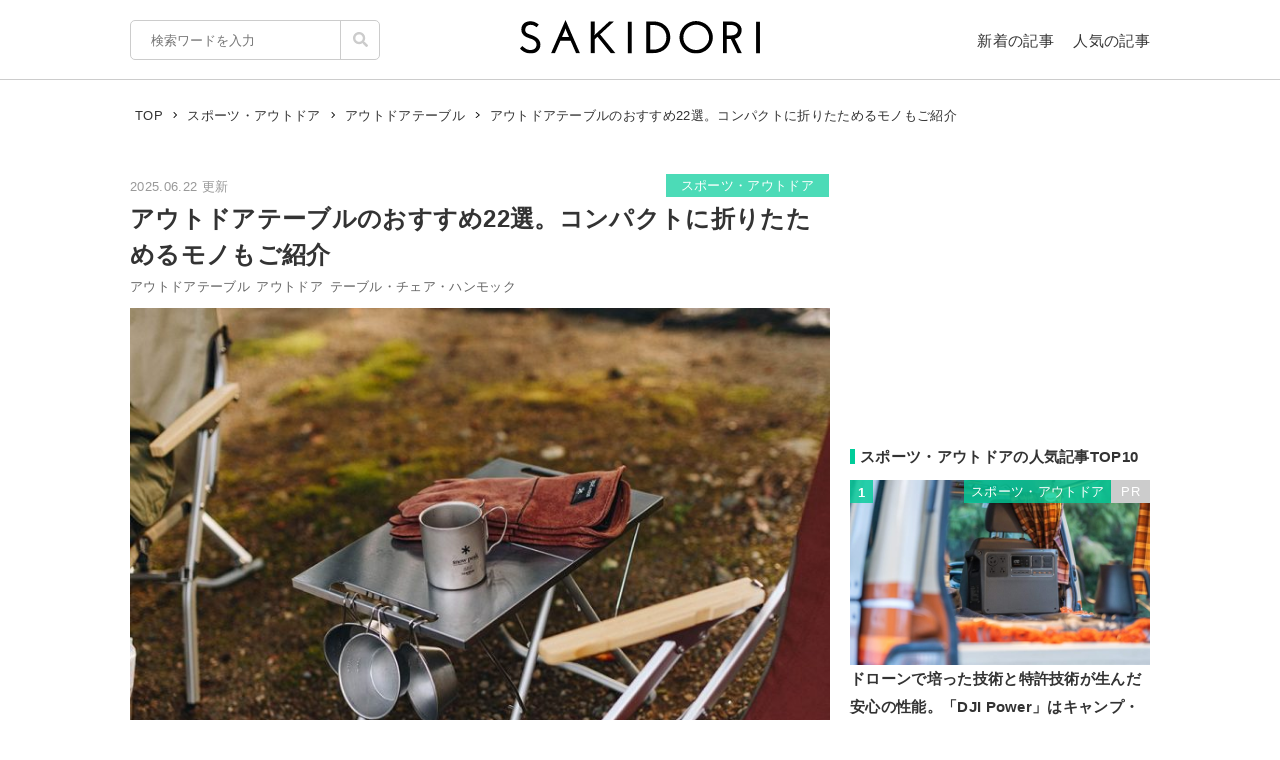

--- FILE ---
content_type: text/html; charset=UTF-8
request_url: https://sakidori.co/article/17514
body_size: 150322
content:
<!doctype html>
<html lang="ja">
<head>
<meta charset="UTF-8" />
<meta name="viewport" content="width=device-width,user-scalable=no,maximum-scale=1" />
<meta name="format-detection" content="telephone=no">
<link rel="shortcut icon" href="/favicon.ico" />
<meta name="apple-mobile-web-app-title" content="SAKIDORI">
<meta name="application-name" content="SAKIDORI">
<meta name='impact-site-verification' value='15029d6a-f81e-4b2f-abfa-a96b87dc2062'>
<link rel="apple-touch-icon" type="image/png" href="/apple-touch-icon.png" />
<link href='//fonts.googleapis.com/css?family=Montserrat:400&display=swap' rel='stylesheet' type='text/css'>
<link href="//sakidorico.s3.amazonaws.com/css/reset.css" rel="stylesheet" type="text/css" />
<link href="//sakidorico.s3.amazonaws.com/css/common.css?20251207213827" rel="stylesheet" type="text/css" />
<link rel="pingback" href="https://sakidori.co/wp/xmlrpc.php" />
<link rel="alternate" type="application/rss+xml" title="SAKIDORI | ほしいが見つかるモノメディア" href="https://sakidori.co/feed" />
<title>アウトドアテーブルのおすすめ22選。コンパクトに折りたためるモノもご紹介</title>
<meta name='robots' content='max-image-preview:large' />
	<style>img:is([sizes="auto" i], [sizes^="auto," i]) { contain-intrinsic-size: 3000px 1500px }</style>
	<style id='classic-theme-styles-inline-css' type='text/css'>
/*! This file is auto-generated */
.wp-block-button__link{color:#fff;background-color:#32373c;border-radius:9999px;box-shadow:none;text-decoration:none;padding:calc(.667em + 2px) calc(1.333em + 2px);font-size:1.125em}.wp-block-file__button{background:#32373c;color:#fff;text-decoration:none}
</style>
<style id='global-styles-inline-css' type='text/css'>
:root{--wp--preset--aspect-ratio--square: 1;--wp--preset--aspect-ratio--4-3: 4/3;--wp--preset--aspect-ratio--3-4: 3/4;--wp--preset--aspect-ratio--3-2: 3/2;--wp--preset--aspect-ratio--2-3: 2/3;--wp--preset--aspect-ratio--16-9: 16/9;--wp--preset--aspect-ratio--9-16: 9/16;--wp--preset--color--black: #000000;--wp--preset--color--cyan-bluish-gray: #abb8c3;--wp--preset--color--white: #ffffff;--wp--preset--color--pale-pink: #f78da7;--wp--preset--color--vivid-red: #cf2e2e;--wp--preset--color--luminous-vivid-orange: #ff6900;--wp--preset--color--luminous-vivid-amber: #fcb900;--wp--preset--color--light-green-cyan: #7bdcb5;--wp--preset--color--vivid-green-cyan: #00d084;--wp--preset--color--pale-cyan-blue: #8ed1fc;--wp--preset--color--vivid-cyan-blue: #0693e3;--wp--preset--color--vivid-purple: #9b51e0;--wp--preset--gradient--vivid-cyan-blue-to-vivid-purple: linear-gradient(135deg,rgba(6,147,227,1) 0%,rgb(155,81,224) 100%);--wp--preset--gradient--light-green-cyan-to-vivid-green-cyan: linear-gradient(135deg,rgb(122,220,180) 0%,rgb(0,208,130) 100%);--wp--preset--gradient--luminous-vivid-amber-to-luminous-vivid-orange: linear-gradient(135deg,rgba(252,185,0,1) 0%,rgba(255,105,0,1) 100%);--wp--preset--gradient--luminous-vivid-orange-to-vivid-red: linear-gradient(135deg,rgba(255,105,0,1) 0%,rgb(207,46,46) 100%);--wp--preset--gradient--very-light-gray-to-cyan-bluish-gray: linear-gradient(135deg,rgb(238,238,238) 0%,rgb(169,184,195) 100%);--wp--preset--gradient--cool-to-warm-spectrum: linear-gradient(135deg,rgb(74,234,220) 0%,rgb(151,120,209) 20%,rgb(207,42,186) 40%,rgb(238,44,130) 60%,rgb(251,105,98) 80%,rgb(254,248,76) 100%);--wp--preset--gradient--blush-light-purple: linear-gradient(135deg,rgb(255,206,236) 0%,rgb(152,150,240) 100%);--wp--preset--gradient--blush-bordeaux: linear-gradient(135deg,rgb(254,205,165) 0%,rgb(254,45,45) 50%,rgb(107,0,62) 100%);--wp--preset--gradient--luminous-dusk: linear-gradient(135deg,rgb(255,203,112) 0%,rgb(199,81,192) 50%,rgb(65,88,208) 100%);--wp--preset--gradient--pale-ocean: linear-gradient(135deg,rgb(255,245,203) 0%,rgb(182,227,212) 50%,rgb(51,167,181) 100%);--wp--preset--gradient--electric-grass: linear-gradient(135deg,rgb(202,248,128) 0%,rgb(113,206,126) 100%);--wp--preset--gradient--midnight: linear-gradient(135deg,rgb(2,3,129) 0%,rgb(40,116,252) 100%);--wp--preset--font-size--small: 13px;--wp--preset--font-size--medium: 20px;--wp--preset--font-size--large: 36px;--wp--preset--font-size--x-large: 42px;--wp--preset--spacing--20: 0.44rem;--wp--preset--spacing--30: 0.67rem;--wp--preset--spacing--40: 1rem;--wp--preset--spacing--50: 1.5rem;--wp--preset--spacing--60: 2.25rem;--wp--preset--spacing--70: 3.38rem;--wp--preset--spacing--80: 5.06rem;--wp--preset--shadow--natural: 6px 6px 9px rgba(0, 0, 0, 0.2);--wp--preset--shadow--deep: 12px 12px 50px rgba(0, 0, 0, 0.4);--wp--preset--shadow--sharp: 6px 6px 0px rgba(0, 0, 0, 0.2);--wp--preset--shadow--outlined: 6px 6px 0px -3px rgba(255, 255, 255, 1), 6px 6px rgba(0, 0, 0, 1);--wp--preset--shadow--crisp: 6px 6px 0px rgba(0, 0, 0, 1);}:where(.is-layout-flex){gap: 0.5em;}:where(.is-layout-grid){gap: 0.5em;}body .is-layout-flex{display: flex;}.is-layout-flex{flex-wrap: wrap;align-items: center;}.is-layout-flex > :is(*, div){margin: 0;}body .is-layout-grid{display: grid;}.is-layout-grid > :is(*, div){margin: 0;}:where(.wp-block-columns.is-layout-flex){gap: 2em;}:where(.wp-block-columns.is-layout-grid){gap: 2em;}:where(.wp-block-post-template.is-layout-flex){gap: 1.25em;}:where(.wp-block-post-template.is-layout-grid){gap: 1.25em;}.has-black-color{color: var(--wp--preset--color--black) !important;}.has-cyan-bluish-gray-color{color: var(--wp--preset--color--cyan-bluish-gray) !important;}.has-white-color{color: var(--wp--preset--color--white) !important;}.has-pale-pink-color{color: var(--wp--preset--color--pale-pink) !important;}.has-vivid-red-color{color: var(--wp--preset--color--vivid-red) !important;}.has-luminous-vivid-orange-color{color: var(--wp--preset--color--luminous-vivid-orange) !important;}.has-luminous-vivid-amber-color{color: var(--wp--preset--color--luminous-vivid-amber) !important;}.has-light-green-cyan-color{color: var(--wp--preset--color--light-green-cyan) !important;}.has-vivid-green-cyan-color{color: var(--wp--preset--color--vivid-green-cyan) !important;}.has-pale-cyan-blue-color{color: var(--wp--preset--color--pale-cyan-blue) !important;}.has-vivid-cyan-blue-color{color: var(--wp--preset--color--vivid-cyan-blue) !important;}.has-vivid-purple-color{color: var(--wp--preset--color--vivid-purple) !important;}.has-black-background-color{background-color: var(--wp--preset--color--black) !important;}.has-cyan-bluish-gray-background-color{background-color: var(--wp--preset--color--cyan-bluish-gray) !important;}.has-white-background-color{background-color: var(--wp--preset--color--white) !important;}.has-pale-pink-background-color{background-color: var(--wp--preset--color--pale-pink) !important;}.has-vivid-red-background-color{background-color: var(--wp--preset--color--vivid-red) !important;}.has-luminous-vivid-orange-background-color{background-color: var(--wp--preset--color--luminous-vivid-orange) !important;}.has-luminous-vivid-amber-background-color{background-color: var(--wp--preset--color--luminous-vivid-amber) !important;}.has-light-green-cyan-background-color{background-color: var(--wp--preset--color--light-green-cyan) !important;}.has-vivid-green-cyan-background-color{background-color: var(--wp--preset--color--vivid-green-cyan) !important;}.has-pale-cyan-blue-background-color{background-color: var(--wp--preset--color--pale-cyan-blue) !important;}.has-vivid-cyan-blue-background-color{background-color: var(--wp--preset--color--vivid-cyan-blue) !important;}.has-vivid-purple-background-color{background-color: var(--wp--preset--color--vivid-purple) !important;}.has-black-border-color{border-color: var(--wp--preset--color--black) !important;}.has-cyan-bluish-gray-border-color{border-color: var(--wp--preset--color--cyan-bluish-gray) !important;}.has-white-border-color{border-color: var(--wp--preset--color--white) !important;}.has-pale-pink-border-color{border-color: var(--wp--preset--color--pale-pink) !important;}.has-vivid-red-border-color{border-color: var(--wp--preset--color--vivid-red) !important;}.has-luminous-vivid-orange-border-color{border-color: var(--wp--preset--color--luminous-vivid-orange) !important;}.has-luminous-vivid-amber-border-color{border-color: var(--wp--preset--color--luminous-vivid-amber) !important;}.has-light-green-cyan-border-color{border-color: var(--wp--preset--color--light-green-cyan) !important;}.has-vivid-green-cyan-border-color{border-color: var(--wp--preset--color--vivid-green-cyan) !important;}.has-pale-cyan-blue-border-color{border-color: var(--wp--preset--color--pale-cyan-blue) !important;}.has-vivid-cyan-blue-border-color{border-color: var(--wp--preset--color--vivid-cyan-blue) !important;}.has-vivid-purple-border-color{border-color: var(--wp--preset--color--vivid-purple) !important;}.has-vivid-cyan-blue-to-vivid-purple-gradient-background{background: var(--wp--preset--gradient--vivid-cyan-blue-to-vivid-purple) !important;}.has-light-green-cyan-to-vivid-green-cyan-gradient-background{background: var(--wp--preset--gradient--light-green-cyan-to-vivid-green-cyan) !important;}.has-luminous-vivid-amber-to-luminous-vivid-orange-gradient-background{background: var(--wp--preset--gradient--luminous-vivid-amber-to-luminous-vivid-orange) !important;}.has-luminous-vivid-orange-to-vivid-red-gradient-background{background: var(--wp--preset--gradient--luminous-vivid-orange-to-vivid-red) !important;}.has-very-light-gray-to-cyan-bluish-gray-gradient-background{background: var(--wp--preset--gradient--very-light-gray-to-cyan-bluish-gray) !important;}.has-cool-to-warm-spectrum-gradient-background{background: var(--wp--preset--gradient--cool-to-warm-spectrum) !important;}.has-blush-light-purple-gradient-background{background: var(--wp--preset--gradient--blush-light-purple) !important;}.has-blush-bordeaux-gradient-background{background: var(--wp--preset--gradient--blush-bordeaux) !important;}.has-luminous-dusk-gradient-background{background: var(--wp--preset--gradient--luminous-dusk) !important;}.has-pale-ocean-gradient-background{background: var(--wp--preset--gradient--pale-ocean) !important;}.has-electric-grass-gradient-background{background: var(--wp--preset--gradient--electric-grass) !important;}.has-midnight-gradient-background{background: var(--wp--preset--gradient--midnight) !important;}.has-small-font-size{font-size: var(--wp--preset--font-size--small) !important;}.has-medium-font-size{font-size: var(--wp--preset--font-size--medium) !important;}.has-large-font-size{font-size: var(--wp--preset--font-size--large) !important;}.has-x-large-font-size{font-size: var(--wp--preset--font-size--x-large) !important;}
:where(.wp-block-post-template.is-layout-flex){gap: 1.25em;}:where(.wp-block-post-template.is-layout-grid){gap: 1.25em;}
:where(.wp-block-columns.is-layout-flex){gap: 2em;}:where(.wp-block-columns.is-layout-grid){gap: 2em;}
:root :where(.wp-block-pullquote){font-size: 1.5em;line-height: 1.6;}
</style>
<link rel='stylesheet' id='contact-form-7-css' href='https://sakidori.co/wp/wp-content/plugins/contact-form-7/includes/css/styles.css?ver=6.1.1' type='text/css' media='all' />
<style id='contact-form-7-inline-css' type='text/css'>
.wpcf7 .wpcf7-recaptcha iframe {margin-bottom: 0;}.wpcf7 .wpcf7-recaptcha[data-align="center"] > div {margin: 0 auto;}.wpcf7 .wpcf7-recaptcha[data-align="right"] > div {margin: 0 0 0 auto;}
</style>
<link rel='stylesheet' id='tablepress-default-css' href='https://sakidori.co/wp/wp-content/plugins/tablepress/css/build/default.css?ver=3.2.1' type='text/css' media='all' />
<link rel="https://api.w.org/" href="https://sakidori.co/wp-json/" /><link rel="alternate" title="JSON" type="application/json" href="https://sakidori.co/wp-json/wp/v2/posts/17514" /><link rel="EditURI" type="application/rsd+xml" title="RSD" href="https://sakidori.co/wp/xmlrpc.php?rsd" />
<link rel="alternate" title="oEmbed (JSON)" type="application/json+oembed" href="https://sakidori.co/wp-json/oembed/1.0/embed?url=https%3A%2F%2Fsakidori.co%2Farticle%2F17514" />
<link rel="alternate" title="oEmbed (XML)" type="text/xml+oembed" href="https://sakidori.co/wp-json/oembed/1.0/embed?url=https%3A%2F%2Fsakidori.co%2Farticle%2F17514&#038;format=xml" />
<!-- Original SEO Tags Start -->
<link rel="canonical" href="https://sakidori.co/article/17514" />
<meta name="description" content="キャンプやバーベキューなどのアウトドア遊びに欠かせない「アウトドアテーブル」。種類が多いため、どれを選べばよいのか迷ってしまうことは多いのではないでしょうか。そこで今回は、おすすめのアウトドアテーブルをご紹介します。" />
<meta name="thumbnail" content="https://sakidorico.s3.amazonaws.com/wp/wp-content/uploads/2024/11/6731950e7e17d-750x563.jpg" />
<meta property="og:type" content="article" />
<meta property="og:title" content="アウトドアテーブルのおすすめ22選。コンパクトに折りたためるモノもご紹介" />
<meta property="og:description" content="キャンプやバーベキューなどのアウトドア遊びに欠かせない「アウトドアテーブル」。種類が多いため、どれを選べばよいのか迷ってしまうことは多いのではないでしょうか。そこで今回は、おすすめのアウトドアテーブルをご紹介します。" />
<meta property="og:url" content="https://sakidori.co/article/17514" />
<meta property="og:site_name" content="SAKIDORI（サキドリ） | ほしいが見つかるモノメディア" />
<meta property="og:image" content="https://sakidorico.s3.amazonaws.com/wp/wp-content/uploads/2024/11/6731950e7e17d-750x563.jpg" />
<meta property="fb:app_id" content="793430797348006" />
<meta property="article:published_time" content="2025-06-22T18:00:21+09:00" />
<meta property="article:modified_time" content="2025-06-22T18:00:21+09:00" />
<meta property="og:image:secure_url" content="https://sakidorico.s3.amazonaws.com/wp/wp-content/uploads/2024/11/6731950e7e17d-750x563.jpg" />
<meta name="twitter:card" content="summary_large_image" />
<meta name="twitter:site" content="@sakidori_PR" />
<meta name="twitter:domain" content="https://twitter.com/sakidori_PR" />
<meta name="twitter:title" content="アウトドアテーブルのおすすめ22選。コンパクトに折りたためるモノもご紹介" />
<meta name="twitter:description" content="キャンプやバーベキューなどのアウトドア遊びに欠かせない「アウトドアテーブル」。種類が多いため、どれを選べばよいのか迷ってしまうことは多いのではないでしょうか。そこで今回は、おすすめのアウトドアテーブルをご紹介します。" />
<meta name="twitter:image" content="https://sakidorico.s3.amazonaws.com/wp/wp-content/uploads/2024/11/6731950e7e17d-750x563.jpg" />

<!-- Original SEO Tags End -->
<!-- Google Tag Manager -->
<script>(function(w,d,s,l,i){w[l]=w[l]||[];w[l].push({'gtm.start':
new Date().getTime(),event:'gtm.js'});var f=d.getElementsByTagName(s)[0],
j=d.createElement(s),dl=l!='dataLayer'?'&l='+l:'';j.async=true;j.src=
'https://www.googletagmanager.com/gtm.js?id='+i+dl;f.parentNode.insertBefore(j,f);
})(window,document,'script','dataLayer','GTM-5K2HVW7C');</script>
<!-- End Google Tag Manager -->
<!-- Global site tag (gtag.js) - Google Analytics -->
<script async src="https://www.googletagmanager.com/gtag/js?id=UA-52484296-1"></script>
<script>
window.dataLayer = window.dataLayer || [];
function gtag(){dataLayer.push(arguments);}
gtag('js', new Date());
gtag('config', 'UA-52484296-1');
</script>

	<!-- GAMスクリプトの読み込み -->
	<script async src="https://securepubads.g.doubleclick.net/tag/js/gpt.js"></script>

	<!-- BID STRAPスクリプトの読み込み -->
	<script async src="https://fam.adingo.jp/bid-strap/sakidori/pb.js"></script>
	<script>
		var bsttag = window.bsttag || {cmd: []};
		bsttag.failSafeTimeout = 2000; //header bidding全体のタイムアウト
		bsttag.launchAuction = function (slots) {
			var hbm = {};
			bsttag.cmd.push(function(cmd) {
				cmd.setBidderTimeout(1000);
				hbm = cmd.requestBids({adUnits: slots});
			});

			setTimeout(function () {
				if (hbm.isRequestSent) {
					return;
				}
				hbm.isRequestSent = true;
				googletag.cmd.push(function() {
					googletag.pubads().refresh(slots);
				});
			}, bsttag.failSafeTimeout);
		};
	</script>

	<!-- 広告枠の定義と、BID STRAPの呼び出し -->
	<script>
		window.googletag = window.googletag || {cmd: []};
		googletag.cmd.push(function() {
			function randomInt(min, max) {
				return Math.floor( Math.random() * (max + 1 - min) ) + min;
			}

			 // PC
									// single
					googletag.defineSlot('/62532913,453608231/p_sakidori_300x250_kijisita1_22323', [300, 250], 'div-gpt-ad-1565354518572-0').addService(googletag.pubads());
					googletag.defineSlot('/62532913,453608231/p_sakidori_300x250_kijisita2_22323', [300, 250], 'div-gpt-ad-1565354589831-0').addService(googletag.pubads());
					googletag.defineSlot('/62532913,453608231/p_sakidori_300x250_top10ue_22323', [300, 250], 'div-gpt-ad-1569892290690-0').addService(googletag.pubads());
					googletag.defineSlot('/62532913,453608231/p_sakidori_300x600_top10shita_22323', [300, 600], 'div-gpt-ad-1569892339268-0').addService(googletag.pubads());
										googletag.pubads().setTargeting("fluct_ad_group", String(randomInt(1, 10)));
			googletag.pubads().enableSingleRequest();
			googletag.pubads().disableInitialLoad();
			googletag.enableServices();

			bsttag.launchAuction();
		});
	</script>
<link href="//sakidorico.s3.amazonaws.com/css/single.css?20251207213827" rel="stylesheet" type="text/css" />
<style>
.sp_link {display: none;}
</style>
<script type="text/javascript" language="javascript">var vc_pid = "886583277";</script>
<script type="text/javascript" src="//aml.valuecommerce.com/vcdal.js" async></script>
<script src="//statics.a8.net/a8link/a8linkmgr.js"></script>
<script>
	a8linkmgr({
		"config_id": "T05Pe2lE2AZL0vhCrwQ2"
	});
</script>
</head>
<body id="body">
<!-- Google Tag Manager (noscript) -->
<noscript><iframe src="https://www.googletagmanager.com/ns.html?id=GTM-5K2HVW7C"
height="0" width="0" style="display:none;visibility:hidden"></iframe></noscript>
<!-- End Google Tag Manager (noscript) -->
<div id="container">


<header>
	<div class="area">
		<ul id="headerMenu">
			<li>
				<form method="get" action="/" name="sform" class="searchForm" autocomplete="off">
				<input name="s" type="search" required placeholder="検索ワードを入力" value="" class="js-suggest" autocomplete="off">
                <ul class="suggest-list js-suggest-list"></ul>
				<input type="hidden" name="orderby" value="post_date">
				<input type="hidden" name="order" value="DESC">
                <span class="searchMark"><img src="//sakidorico.s3.amazonaws.com/images/icon/search.svg" alt="search"></span>
				<input id="searchSubmit" type="submit" value="">
				</form>
			</li>
			<li>
				<a href="/news" class="fontl">新着の記事</a>
				<a href="/popular" class="fontl">人気の記事</a>
			</li>
		</ul>
		<a href="/">
            <img src="//sakidorico.s3.amazonaws.com/images/logo_header.svg" alt="SAKIDORI" id="logo" class="hover">
		</a>
	</div>
</header>
<div id="spmenu" class="fontl" hidden>
	<div id="sp_menu_logo"><a href="/">
        <img src="//sakidorico.s3.amazonaws.com/images/logo_menu.svg" alt="SAKIDORI" id="splogo">
	</a></div>
	<div id="sp_menu_scroll">
	<ul class="sp_menu_btns">
		<li id="sp_menu_search">
			<form method="GET" action="/" name="sform" class="searchForm">
				<input name="s" type="search" required placeholder="検索ワードを入力" value="" class="js-suggest" autocomplete="off">
                <ul class="suggest-list js-suggest-list"></ul>
				<input type="hidden" name="orderby" value="post_date">
				<input type="hidden" name="order" value="DESC">
                <span class="searchMark"><img src="//sakidorico.s3.amazonaws.com/images/icon/search_sp.svg" alt="search"></span>
				<input id="searchSubmit" type="submit" value="">
			</form>
		</li>
		<li class="gfont sp_menu_label">CATEGORIES</li>
		<li class="sp_menu_btn"><a href="/category/lifestyle">生活雑貨</a></li>
		<li class="sp_menu_btn"><a href="/category/digital">家電・カメラ</a></li>
		<li class="sp_menu_btn"><a href="/category/fashion">ファッション</a></li>
		<li class="sp_menu_btn"><a href="/category/pc">パソコン・スマートフォン</a></li>
		<li class="sp_menu_btn"><a href="/category/outdoor">スポーツ・アウトドア</a></li>
		<li class="sp_menu_btn"><a href="/category/technology">最新テクノロジー</a></li>
		<li class="sp_menu_btn"><a href="/category/interior">インテリア</a></li>
		<li class="sp_menu_btn"><a href="/category/sports">乗り物</a></li>
		<li class="sp_menu_btn"><a href="/category/healthcare">ヘルスケア</a></li>
		<li class="sp_menu_btn"><a href="/category/sake">お酒</a></li>
		<li class="sp_menu_btn"><a href="/category/cosme">美容・コスメ</a></li>
		<li class="sp_menu_btn"><a href="/category/app">アプリ</a></li>
		<li class="sp_menu_btn"><a href="/category/hobby">ゲーム・おもちゃ</a></li>
		<li class="sp_menu_btn"><a href="/category/book">本・小説・漫画</a></li>
		<li class="sp_menu_btn"><a href="/category/food">食品・飲料</a></li>
		<li class="sp_menu_btn"><a href="/categories/">カテゴリー一覧</a></li>
	</ul>
	<div class="clear"></div>
	<ul class="sp_menu_btns">
		<li class="gfont sp_menu_label">PAGES</li>
		<li class="sp_menu_btn"><a href="/news">新着の記事</a></li>
		<li class="sp_menu_btn"><a href="/popular">人気の記事</a></li>
		<li class="sp_menu_btn"><a href="/categories">カテゴリ一覧</a></li>
		<li class="sp_menu_btn"><a href="/brands">ブランド一覧</a></li>
	</ul>
	<div class="clear"></div>
	<ul class="sp_menu_follows">
		<li class="gfont sp_menu_label">FOLLOW US</li>
		<li class="sp_menu_follow"><a href="https://www.youtube.com/c/SAKIDORI" target="_blank" class="icoIg hover"><img src="//sakidorico.s3.amazonaws.com/images/icon/youtube_wh.svg" alt="youtube"></a></li>
		<li class="sp_menu_follow"><a href="https://twitter.com/sakidori_PR" target="_blank" class="icoTw hover"><img src="//sakidorico.s3.amazonaws.com/images/icon/twitter_wh.svg" alt="twitter"></a></li>
		<li class="sp_menu_follow"><a href="https://www.pinterest.jp/SAKIDORI_PR" target="_blank" class="icoTw hover"><img src="//sakidorico.s3.amazonaws.com/images/icon/pinterest_wh.svg" alt="pinterest"></a></li>
		<li class="sp_menu_follow"><a href="https://www.facebook.com/sakidori.co" target="_blank" class="icoFb hover"><img src="//sakidorico.s3.amazonaws.com/images/icon/facebook_wh.svg" alt="facebook"></a></li>
		<li class="sp_menu_follow"><a href="/feed" target="_blank" class="icoRss hover"><img src="//sakidorico.s3.amazonaws.com/images/icon/rss_wh.svg" alt="rss"></a></li>
	</ul>
</div>
</div>
<div id="spnav">
<a class="sp_menu_trigger" href="#">
<span></span>
<span></span>
<span></span>
</a>
</div>


	<div class="area">

		<div class="breadcrumb"><ul itemscope itemtype="http://schema.org/BreadcrumbList"><li itemprop="itemListElement" itemscope itemtype="http://schema.org/ListItem"><a itemprop="item" href="https://sakidori.co"><span itemprop="name">TOP</span></a><meta itemprop="position" content="1"></li><li><img src="//sakidorico.s3.amazonaws.com/images/icon/angle-right.svg" alt="angle-right"></li><li itemprop="itemListElement" itemscope itemtype="http://schema.org/ListItem"><a itemprop="item" href="https://sakidori.co/category/outdoor"><span itemprop="name">スポーツ・アウトドア</span></a><meta itemprop="position" content="2"></li><li><img src="//sakidorico.s3.amazonaws.com/images/icon/angle-right.svg" alt="angle-right"></li><li itemprop="itemListElement" itemscope itemtype="http://schema.org/ListItem"><a itemprop="item" href="https://sakidori.co/tag/2936"><span itemprop="name">アウトドアテーブル</span></a><meta itemprop="position" content="3"></li><li><img src="//sakidorico.s3.amazonaws.com/images/icon/angle-right.svg" alt="angle-right"></li><li itemprop="itemListElement" itemscope itemtype="http://schema.org/ListItem"><span itemprop="name">アウトドアテーブルのおすすめ22選。コンパクトに折りたためるモノもご紹介</span><meta itemprop="position" content="4"><meta itemprop="item" content="https://sakidori.co/article/17514"></li></ul></div>
		<div id="content" class="single content_col">

			
			<!-- 記事ページでおこなう汎用処理 -->
													<style>
					a.amazon {
						margin-top: 2em;
					}
					a.amazon:before {
						background-image: url('//sakidorico.s3.amazonaws.com/images/cheers.svg');
						background-size: contain;
						background-repeat: no-repeat;
						background-position: center center;
						content: "暮らし応援 Winter SALE\A 1/27(火) 8:59まで開催中";
						color: #e00;
						font-size: 11px;
						line-height: 1.1;
						position: absolute;
						left: 0;
						top: -2.5em;
						width: 100%;
						white-space: pre;
					}
					/*独自わっしょいボタンを被らないようにする*/
					.adButton.campaign a.amazon{
						margin-top: 0;
					}
					.adButton.campaign a.amazon:before{
						display: none;
					}
				</style>
										<style>
					a.rakuten {
						margin-top: 2em;
					}
					a.rakuten:before {
						background-image: url('//sakidorico.s3.amazonaws.com/images/cheers.svg');
						background-size: contain;
						background-repeat: no-repeat;
						background-position: center center;
						content: "お買い物ﾏﾗｿﾝ開催 1/24 20時~\A 事前ｴﾝﾄﾘｰ受付中!";
						color: #e00;
						font-size: 11px;
						line-height: 1.1;
						position: absolute;
						left: 0;
						top: -2.5em;
						width: 100%;
						white-space: pre;
					}
					/*独自わっしょいボタンを被らないようにする*/
					.adButton.campaign a.rakuten{
						margin-top: 0;
					}
					.adButton.campaign a.rakuten:before{
						display: none;
					}
				</style>
			
			<div class="articleFrame">
				<div class="articleTitle">

					<div class="postdate fontm">2025.06.22 更新</div>
										<a href="https://sakidori.co/category/outdoor" class="fontm single_cat">スポーツ・アウトドア</a>
					<div class="clear"></div>
					<h1>アウトドアテーブルのおすすめ22選。コンパクトに折りたためるモノもご紹介</h1>
					<div class="fontm">
						<a href="/tag/2936" class="tag">アウトドアテーブル</a><a href="/tag/274" class="tag">アウトドア</a><a href="/tag/2201" class="tag">テーブル・チェア・ハンモック</a>					</div>

					<div class="eyecatch"><img width="750" height="563" src="https://sakidorico.s3.amazonaws.com/wp/wp-content/uploads/2024/11/6731950e7e17d-750x563.jpg" class="attachment-large size-large wp-post-image" alt="アウトドアテーブルのイメージ" decoding="auto" fetchpriority="high" />											<div class="eyecatch_by">By: <a href="https://ec.snowpeak.co.jp/snowpeak/ja/%E3%82%AD%E3%83%A3%E3%83%B3%E3%83%97/%E3%83%86%E3%83%BC%E3%83%96%E3%83%AB%E3%83%BB%E3%83%81%E3%82%A7%E3%82%A2/TAKIBI-My%E3%83%86%E3%83%BC%E3%83%96%E3%83%AB/p/126392" target="_blank">snowpeak.co.jp</a></div>
										</div>
				</div>

				<div class="articleBody">
				<!-- 記事ページのコンテンツ出力 -->
				<p>キャンプやバーベキューなどのアウトドアに便利なテーブル。アウトドア用のテーブルは、持ち運びに便利な折りたたみ式のモノが主流です。最近では、デザインや素材にこだわったおしゃれなテーブルも増えています。</p><p>そこで今回は、アウトドアテーブルの選び方とおすすめ製品をご紹介。自分のスタイルに合ったアウトドアテーブルを見つけてみてください。</p><p><small class="articlePolicy">※商品PRを含む記事です。当メディアはAmazonアソシエイト、楽天アフィリエイトを始めとした各種アフィリエイトプログラムに参加しています。当サービスの記事で紹介している商品を購入すると、売上の一部が弊社に還元されます。</small><ul class="page_navs"><li><div class="fontll">目次</div></li><li><a href="#index_1">アウトドアテーブルと一般的なテーブルの違い</a></li><li><a href="#index_2">アウトドアテーブルの選び方</a></li><li><a href="#index_3">アウトドアテーブルのおすすめブランド</a></li><li><a href="#index_4">アウトドアテーブルのおすすめ｜ソロ向け</a></li><li><a href="#index_5">アウトドアテーブルのおすすめ｜2〜4人向け</a></li><li><a href="#index_6">アウトドアテーブルのおすすめ｜4人以上</a></li><li><a href="#index_7">アウトドアテーブルのおすすめ｜チェアセット</a></li><li><a href="#index_8">アウトドアテーブルの売れ筋ランキングをチェック</a></li></ul></p>	<div class="postlink">
		<div class="embed-featured-image">
			<a href="https://sakidori.co/article/3101320" class="top_campaign_link">
				<img src="//sakidorico.s3.amazonaws.com/images/spacer100x100.png" alt="" style="background-image:url(https://sakidorico.s3.amazonaws.com/wp/wp-content/uploads/2025/12/693641547ced6-150x150.jpg);width: 100px;height: 100px;" class="nolazyload">
			</a>
		</div>
		<div class="embed-heading">
			<a href="https://sakidori.co/article/3101320" class="top_campaign_link">
				ドローンで培った技術と特許技術が生んだ安心の性能。「DJI Power」はキャンプ・災害時・日常でも使えるポータブル電源 | SAKIDORI（サキドリ）
			</a>
		</div>
		<div class="embed-excerpt"><a href="https://sakidori.co/article/3101320" class="top_campaign_link">キャンプや車中泊、在宅ワーク、さらには停電時の備えまで、電源を柔軟に確保できるポータブル電源。一方で、バッテリーを搭載した製品のため、安全性や屋外で使う際の耐久性は大丈夫なのか、といった不安を持つ方も...続きを読む</a></div>
		<div class="clear"></div>
					<div class="postlink_pr fonts">PR</div>
			</div>
	<h2 class="bar" id="index_1">アウトドアテーブルと一般的なテーブルの違い</h2><div class="media_frame"><div class="image_wrapper" style="max-width:500px; max-height:337px;"><div class="image_height" style="padding-top:67%;"></div><img src="//sakidorico.s3.amazonaws.com/images/spacer_10x400.png"  data-src="https://sakidorico.s3.amazonaws.com/wp/wp-content/uploads/2025/06/685232d4b0965-500x337.jpg" class="alignnone size-SAKIDORI wp-image-2890142 media_img lazyload lazyload_style" alt=""></div></div><p class="wp-caption-text">By: <a href="https://www.amazon.co.jp/dp/B08P55LQ8P?tag=s02a3-22" target="_blank">amazon.co.jp</a></p><p>アウトドアテーブルとは、屋外で食事や作業をすることを想定して作られたテーブルのことです。一般的なテーブルとは異なり、軽量で持ち運びを考慮された設計になっています。また、天板や脚を折りたたんでコンパクトにまとめられるモノが多いのも特徴です。</p><p>汚れに強い素材を使用したり特殊な加工をしたりしている製品もあり、お手入れも簡単にできます。ソロ用の小さいサイズから大人数で使える大きいサイズまでさまざまなモノがあるので、使用シーンに応じて選べるのも魅力です。</p><h2 class="bar" id="index_2">アウトドアテーブルの選び方</h2><h3>アウトドアスタイルに合った高さを選ぶ</h3><h4>食事や作業がしやすい「ハイスタイル」</h4><div class="media_frame"><div class="image_wrapper" style="max-width:500px; max-height:375px;"><div class="image_height" style="padding-top:75%;"></div><img src="//sakidorico.s3.amazonaws.com/images/spacer_10x400.png"  data-src="https://sakidorico.s3.amazonaws.com/wp/wp-content/uploads/2024/11/67317c917992c-500x375.jpg" class="alignnone size-SAKIDORI wp-image-2546787 media_img lazyload lazyload_style" alt=""></div></div><p class="wp-caption-text">By: <a href="https://www.dod.camp/product/tb5_806_wd/" target="_blank" rel="noopener">dod.camp</a></p><p>「ハイスタイル」のアウトドアテーブルは高さがあるのが特徴。食事や作業がしやすく、立った状態での作業も楽にできます。調理などに使えるアウトドアテーブルが欲しい方におすすめです。</p><p>また、子供やペットの手が届きにくいのも利点。ナイフや熱い鍋などの危険なモノを置く際にも安心しやすいのがポイントです。製品によっては高さ調節ができるモノもあるので、用途に応じて使い分けたい方はチェックしてみてください。</p><h4>テント内でも使える「ロースタイル」</h4><div class="media_frame"><div class="image_wrapper" style="max-width:410px; max-height:410px;"><div class="image_height" style="padding-top:100%;"></div><img src="//sakidorico.s3.amazonaws.com/images/spacer_10x400.png"  data-src="https://sakidorico.s3.amazonaws.com/wp/wp-content/uploads/2024/11/67317cfed36cb-500x500.jpg" class="alignnone size-SAKIDORI wp-image-2546795 media_img lazyload lazyload_style" alt=""></div></div><p class="wp-caption-text">By: <a href="https://ec.coleman.co.jp/category/248/2000026802.html" target="_blank" rel="noopener">coleman.co.jp</a></p><p>「ロースタイル」は、地面との距離が近いのが特徴。タープやテント内で使用しても空間が広く感じられ、圧迫感がなく快適に過ごせます。調理などの作業用には適していませんが、足を伸ばせるのでくつろぎたいときにぴったりです。</p><p>また、ロースタイルは軽量でコンパクトなモデルが多く、ソロキャンプやツーリングキャンプにもおすすめ。比較的シンプルな構造で、設営・撤収も簡単です。</p><h3>使用人数に合ったサイズを選ぶ</h3><div class="media_frame"><div class="image_wrapper" style="max-width:500px; max-height:303px;"><div class="image_height" style="padding-top:61%;"></div><img src="//sakidorico.s3.amazonaws.com/images/spacer_10x400.png"  data-src="https://sakidorico.s3.amazonaws.com/wp/wp-content/uploads/2024/11/6731933a221a1-500x303.jpg" class="alignnone size-SAKIDORI wp-image-2547138 media_img lazyload lazyload_style" alt=""></div></div><p class="wp-caption-text">By: <a href="https://book.yamazen.co.jp/product/detail/I00004965" target="_blank" rel="noopener">yamazen.co.jp</a></p><p>アウトドアテーブルは、使用する人数に合わせたサイズを選びましょう。食器の並べやすさや作業のしやすさを考慮して、少し大きめのサイズを選ぶと使いやすく便利です。</p><p>目安としては、ソロキャンプなら幅30～60cm程度、2人なら幅70～90cm程度、4人なら幅120～140cm程度、6人なら幅140～170cm程度です。コンパクトなモノでも大人数での使用が可能なモノもあるので、ぜひチェックしてみてください。</p><p>人数に対してアウトドアテーブルの広さが足りるか不安な場合は、コンパクトタイプのサブテーブルを用意しておくのもおすすめです。</p><h3>安定性を左右する脚の形状をチェック</h3><div class="media_frame"><div class="image_wrapper" style="max-width:500px; max-height:333px;"><div class="image_height" style="padding-top:67%;"></div><img src="//sakidorico.s3.amazonaws.com/images/spacer_10x400.png"  data-src="https://sakidorico.s3.amazonaws.com/wp/wp-content/uploads/2024/11/67318a3e50705-500x333.jpg" class="alignnone size-SAKIDORI wp-image-2546938 media_img lazyload lazyload_style" alt=""></div></div><p class="wp-caption-text">By: <a href="https://www.amazon.co.jp/dp/B08W4Y19V2?th=1&tag=s02a3-22" target="_blank" rel="noopener">amazon.co.jp</a></p><p>アウトドアテーブルを選ぶ際は、脚の形状もチェックしましょう。脚が地面に向かって垂直に伸びているタイプが一般的です。シンプルな構造で、コンパクトに設置できるのがメリット。一方、安定性はやや低く、横揺れしやすいのがデメリットです。</p><p>安定性の高いモノが欲しい方は、脚が八の字型のモノやX字型に交差したモノがおすすめ。横揺れしにくく、重いモノを置いたり大人数で使用したりしても安心しやすいのがポイントです。しかし、脚が天板よりも広がった構造なので、場所によっては設置しにくい場合もあります。</p><h3>折りたたんだときのサイズもチェックしよう</h3><div class="media_frame"><div class="image_wrapper" style="max-width:231px; max-height:410px;"><div class="image_height" style="padding-top:177%;"></div><img src="//sakidorico.s3.amazonaws.com/images/spacer_10x400.png"  data-src="https://sakidorico.s3.amazonaws.com/wp/wp-content/uploads/2024/11/67318984c0182-450x800.jpg" class="alignnone size-SAKIDORI wp-image-2546924 media_img lazyload lazyload_style" alt=""></div></div><p class="wp-caption-text">By: <a href="https://www.amazon.co.jp/dp/B08W8L9457?tag=s02a3-22" target="_blank" rel="noopener">amazon.co.jp</a></p><p>アウトドアテーブルの収納方法は主に「フォールディング」と「ロール」の2種類です。</p><p>フォールディングタイプは、天板を折りたたんで収納するタイプのこと。脚が固定式でたためるモノと、着脱式で天板の中に収納できるモノが存在します。折りたたんだときのサイズは大きくなりがちですが、多くは持ち手付きでカバンのように持ち運べるほか、スリムで隙間に収納できる手軽さが魅力です。</p><p>ロールタイプは主に複数枚の細い板を繋ぎ合わせた天板で、棒状に丸めてコンパクトに折りたためるのが特徴。専用ケースが付属しているモノが多く、携帯性に優れているのもポイントです。</p><h3>素材で選ぶ</h3><h4>耐熱性が高い「ステンレス製」</h4><div class="media_frame"><div class="image_wrapper" style="max-width:306px; max-height:410px;"><div class="image_height" style="padding-top:134%;"></div><img src="//sakidorico.s3.amazonaws.com/images/spacer_10x400.png"  data-src="https://sakidorico.s3.amazonaws.com/wp/wp-content/uploads/2024/11/67318ac997819-500x671.jpg" class="alignnone size-SAKIDORI wp-image-2546952 media_img lazyload lazyload_style" alt=""></div></div><p class="wp-caption-text">By: <a href="https://www.amazon.co.jp/dp/B07KYSFRL2/?tag=s02a3-22" target="_blank" rel="noopener">amazon.co.jp</a></p><p>ステンレス製のアウトドアテーブルは熱伝導率が低く耐熱性が高いため、調理直後の鍋やダッチオーブンなど熱を持ったモノを直接置けるのがポイント。熱で変形しにくいので、焚き火の近くで使うことも可能です。頑丈なモデルが多く、耐久性にも優れています。</p><p>また、ステンレスは表面が酸化皮膜で保護されており、サビに強いのも特徴です。加えて、傷付きにくく汚れを落としやすいため、お手入れも簡単。長く愛用できるアウトドアテーブルを探している方におすすめです。</p><h4>丈夫で軽量な「アルミ製」</h4><div class="media_frame"><div class="image_wrapper" style="max-width:500px; max-height:157px;"><div class="image_height" style="padding-top:31%;"></div><img src="//sakidorico.s3.amazonaws.com/images/spacer_10x400.png"  data-src="https://sakidorico.s3.amazonaws.com/wp/wp-content/uploads/2025/06/685238a0f3bbe-500x157.jpg" class="alignnone size-SAKIDORI wp-image-2890203 media_img lazyload lazyload_style" alt=""></div></div><p class="wp-caption-text">By: <a href="https://www.amazon.co.jp/dp/B0CHYZ2HG9/?tag=s02a3-22" target="_blank">amazon.co.jp</a></p><p>アルミ製のアウトドアテーブルは、軽量性に優れているのが特徴です。コンパクトで収納可能なロールタイプに多く採用されており、携帯性も良好。軽量ながら強度が高く、ステンレス製ほどではありませんが、熱に強いのでバーベキューコンロを置くことも可能です。</p><p>表面が酸化皮膜で覆われており、耐食性に優れているため汚れが落としやすく簡単に掃除できます。なるべく荷物の量を抑えたいツーリングキャンプやソロキャンプ、ハイキングなどにおすすめです。</p><h4>自然に溶け込むおしゃれな「木製」</h4><div class="media_frame"><div class="image_wrapper" style="max-width:410px; max-height:410px;"><div class="image_height" style="padding-top:100%;"></div><img src="//sakidorico.s3.amazonaws.com/images/spacer_10x400.png"  data-src="https://sakidorico.s3.amazonaws.com/wp/wp-content/uploads/2024/11/67318c562379c-500x500.jpg" class="alignnone size-SAKIDORI wp-image-2546985 media_img lazyload lazyload_style" alt=""></div></div><p class="wp-caption-text">By: <a href="https://www.nitori-net.jp/ec/product/8670337/" target="_blank" rel="noopener">nitori-net.jp</a></p><p>木製のアウトドアテーブルは、キャンプの雰囲気を損なわないナチュラルな質感が特徴。デザイン性が高く、さまざまなシーンに馴染みやすいため室内用としてもおすすめです。</p><p>使用している木材の種類にもよりますが、使うほど風合いが増すのも木製ならではの魅力。なお、ほかの素材に比べて重量のあるモデルが多いので、木製のアウトドアテーブルを選ぶ際は重さもチェックしておきましょう。</p><h4>コンパクトで持ち運びやすい「布製」</h4><div class="media_frame"><div class="image_wrapper" style="max-width:451px; max-height:410px;"><div class="image_height" style="padding-top:91%;"></div><img src="//sakidorico.s3.amazonaws.com/images/spacer_10x400.png"  data-src="https://sakidorico.s3.amazonaws.com/wp/wp-content/uploads/2025/06/68524ef153c76-500x455.jpg" class="alignnone size-SAKIDORI wp-image-2890601 media_img lazyload lazyload_style" alt=""></div></div><p class="wp-caption-text">By: <a href="https://www.amazon.co.jp/dp/B07WZ7QWS7?tag=s02a3-22" target="_blank">amazon.co.jp</a></p><p>布製のアウトドアテーブルは、軽量かつコンパクトに収納できるのが特徴。1kg以下のモデルが多いので、キャンプやハイキングなどで少しでも身軽にしたいシーンに適しています。</p><p>なお、ステンレス製やアルミ製のモノと比較すると、安定感に劣るため注意が必要。バーベキューなどでは、ちょっとした小物を置くサブテーブルとしてもおすすめです。</p><h3>軽量なモデルがおすすめ</h3><div class="media_frame"><div class="image_wrapper" style="max-width:500px; max-height:375px;"><div class="image_height" style="padding-top:75%;"></div><img src="//sakidorico.s3.amazonaws.com/images/spacer_10x400.png"  data-src="https://sakidorico.s3.amazonaws.com/wp/wp-content/uploads/2025/06/68523b08f3e4d-500x375.jpg" class="alignnone size-SAKIDORI wp-image-2890235 media_img lazyload lazyload_style" alt=""></div></div><p class="wp-caption-text">By: <a href="http://hb.afl.rakuten.co.jp/ichiba/g00sthl5.qu1127c2.g00sthl5.qu113b97/?pc=https%3A%2F%2Fitem.rakuten.co.jp%2Fmarueidanboru%2Frws0043%2F%3Fscid%3Daf_pc_etc%26%23038%3Bsc2id%3Daf_117_1_10001720%26%23038%3Baf_tr_src%3Dbh__i2i%26%23038%3Baf_tct%3Dt_0_top" target="_blank">rakuten.co.jp</a></p><p>アウトドアテーブルの重量は、大きさや素材によって大きく異なります。テントや椅子など荷物が多くなりがちなアウトドアでは、持ち運びのしやすさを重視しましょう。登山やキャンプなど、なるべく重量を抑えたい場合は軽量性に優れたアルミ製や布製がおすすめです。</p><p>オートキャンプの場合はあまり重視する必要はありませんが、少しでも軽い方が設営や撤収が快適。重量は持ち運びやすさを左右するので、しっかりとチェックしてみてください。</p><h3>あると便利な機能をチェック</h3><h4>高さ調節機能</h4><div class="media_frame"><div class="image_wrapper" style="max-width:262px; max-height:410px;"><div class="image_height" style="padding-top:156%;"></div><img src="//sakidorico.s3.amazonaws.com/images/spacer_10x400.png"  data-src="https://sakidorico.s3.amazonaws.com/wp/wp-content/uploads/2024/11/67318db3c9e7b-500x781.jpg" class="alignnone size-SAKIDORI wp-image-2547023 media_img lazyload lazyload_style" alt=""></div></div><p class="wp-caption-text">By: <a href="https://www.amazon.co.jp/dp/B0C89X1D7Q?tag=s02a3-22" target="_blank" rel="noopener">amazon.co.jp</a></p><p>高さ調節機能付きのアウトドアテーブルなら、使用シーンに合わせた使い分けができます。小さい子供がいるときは低く、調理台や作業台として使うときは高くするといった使い分けをしたい方は、高さ調節機能付きのモノがおすすめです。</p><p>ハイ・ローの2段階に調節できるモノや、無段階で調節可能なモノなど、製品によってさまざまな高さ調節機能があります。使用シーンや好みに合わせて、ぴったりなモノを選んでみてください。</p><h4>収納ラック付き</h4><div class="media_frame"><div class="image_wrapper" style="max-width:500px; max-height:375px;"><div class="image_height" style="padding-top:75%;"></div><img src="//sakidorico.s3.amazonaws.com/images/spacer_10x400.png"  data-src="https://sakidorico.s3.amazonaws.com/wp/wp-content/uploads/2025/06/68524f9663c22-500x375.jpg" class="alignnone size-SAKIDORI wp-image-2890616 media_img lazyload lazyload_style" alt=""></div></div><p class="wp-caption-text">By: <a href="https://ec.snowpeak.co.jp/snowpeak/ja/%E3%82%AD%E3%83%A3%E3%83%B3%E3%83%97/%E3%83%86%E3%83%BC%E3%83%96%E3%83%AB%E3%83%BB%E3%83%81%E3%82%A7%E3%82%A2/TAKIBI-My%E3%83%86%E3%83%BC%E3%83%96%E3%83%AB/p/126392" target="_blank" rel="noopener">snowpeak.co.jp</a></p><p>収納力に優れたアウトドアテーブルが欲しい方には、収納ラック付きのモノがおすすめです。使わないモノをしまえるので、机の上をすっきりさせられます。また、調理器具や調味料なども収納しやすく、調理時にすぐ取り出せるのもメリットです。</p><p>さらに、メッシュ製の収納ラックなら、通気性にも優れています。洗った調理器具や食器を干しておく際にも便利です。</p><h3>アウトドアテーブルとチェアのセットタイプも人気</h3><div class="media_frame"><div class="image_wrapper" style="max-width:500px; max-height:275px;"><div class="image_height" style="padding-top:55%;"></div><img src="//sakidorico.s3.amazonaws.com/images/spacer_10x400.png"  data-src="https://sakidorico.s3.amazonaws.com/wp/wp-content/uploads/2024/11/67318fcfb904b-500x275.jpg" class="alignnone size-SAKIDORI wp-image-2547074 media_img lazyload lazyload_style" alt=""></div></div><p class="wp-caption-text">By: <a href="https://www.amazon.co.jp/dp/B07NBKN1XX/?tag=s02a3-22" target="_blank" rel="noopener">amazon.co.jp</a></p><p>アウトドアテーブルとチェアをまとめて揃えたい方は、セットタイプの製品を選びましょう。基本的にはアウトドアテーブルの高さに合ったチェアが付いているので、別々に購入して高さが合わないといった事態を防げます。</p><p>さらに、アウトドアテーブルとチェアをまとめて収納できるタイプなら、コンパクトに持ち運びが可能です。車のトランクにも積みやすく、ドライブ先でも使用できます。</p><h2 class="bar" id="index_3">アウトドアテーブルのおすすめブランド</h2><h3>コールマン(Coleman)</h3><div class="media_frame"><div class="image_wrapper" style="max-width:403px; max-height:410px;"><div class="image_height" style="padding-top:102%;"></div><img src="//sakidorico.s3.amazonaws.com/images/spacer_10x400.png"  data-src="https://sakidorico.s3.amazonaws.com/wp/wp-content/uploads/2024/11/6731904e5b04b.jpg" class="alignnone size-full wp-image-2547078 media_img lazyload lazyload_style" alt=""></div></div><p class="wp-caption-text">By: <a href="https://www.amazon.co.jp/dp/B017ABEZWA?tag=s02a3-22" target="_blank" rel="noopener">amazon.co.jp</a></p><p>「コールマン」は、1900年頃にW・C・コールマンにより、米国オクラホマ州で創業されたアウトドアメーカーです。ガソリン式ランプの取り扱いから始まり、屋外でも使用可能なガソリンランタンを開発しました。</p><p>日本向けの製品を作っているのも魅力。使い勝手もよく、キャンプ初心者でも使いやすい製品を豊富に揃えています。</p><h3>キャプテンスタッグ(CAPTAIN STAG)</h3><div class="media_frame"><div class="image_wrapper" style="max-width:500px; max-height:396px;"><div class="image_height" style="padding-top:79%;"></div><img src="//sakidorico.s3.amazonaws.com/images/spacer_10x400.png"  data-src="https://sakidorico.s3.amazonaws.com/wp/wp-content/uploads/2024/11/673190d867295-500x396.jpg" class="alignnone size-SAKIDORI wp-image-2547087 media_img lazyload lazyload_style" alt=""></div></div><p class="wp-caption-text">By: <a href="https://www.amazon.co.jp/dp/B019GI0S3K?th=1&tag=s02a3-22" target="_blank" rel="noopener">amazon.co.jp</a></p><p>「キャプテンスタッグ」は、バーベキューコンロやアウトドア用食器に始まり、テント・シュラフ・クッキングテーブルなどを展開する、国産アウトドア用品の総合ブランドです。</p><p>現在では、サイクリング用品やガーデニング用品に分野を拡大し、オールラウンドなアウトドアブランドを確立しています。機能性が高く、コストパフォーマンスに優れているのが特徴です。</p><h3>ディーオーディー(DOD)</h3><div class="media_frame"><div class="image_wrapper" style="max-width:500px; max-height:375px;"><div class="image_height" style="padding-top:75%;"></div><img src="//sakidorico.s3.amazonaws.com/images/spacer_10x400.png"  data-src="https://sakidorico.s3.amazonaws.com/wp/wp-content/uploads/2024/11/673191af5fe7e-500x375.jpg" class="alignnone size-SAKIDORI wp-image-2547102 media_img lazyload lazyload_style" alt=""></div></div><p class="wp-caption-text">By: <a href="https://www.dod.camp/product/tb5_806_wd/" target="_blank" rel="noopener">dod.camp</a></p><p>2018年2月から、ブランド名をドッペルギャンガーアウトドアから「ディーオーディー」に改称したキャンプ用品メーカー。「アウトドアをワクワクするソト遊びに」をコンセプトに、アウトドア初心者でも使いやすい製品を展開しています。</p><p>機能性とデザイン性が高いだけでなく、リーズナブルでコストパフォーマンスに優れているのが魅力です。</p><h3>ロゴス(LOGOS)</h3><div class="media_frame"><div class="image_wrapper" style="max-width:410px; max-height:410px;"><div class="image_height" style="padding-top:100%;"></div><img src="//sakidorico.s3.amazonaws.com/images/spacer_10x400.png"  data-src="https://sakidorico.s3.amazonaws.com/wp/wp-content/uploads/2025/06/685236a6257a9-500x500.jpg" class="alignnone size-SAKIDORI wp-image-2890187 media_img lazyload lazyload_style" alt=""></div></div><p class="wp-caption-text">By: <a href="https://www.amazon.co.jp/dp/B07NBKN1XX?tag=s02a3-22" target="_blank" rel="noopener">amazon.co.jp</a></p><p>メイプルリーフのロゴが特徴的な「ロゴス」は、コストパフォーマンスの高い製品が人気のアウトドアブランド。「海辺5mから標高800mまでのエリアで使えるアイテム」をブランドポリシーに掲げています。</p><p>テントやタープなどキャンプの定番アイテムから、リュックやジャケットなどのアパレルアイテムまで、幅広く展開しています。</p><h2 class="bar" id="index_4">アウトドアテーブルのおすすめ｜ソロ向け</h2><h3>キャプテンスタッグ(CAPTAIN STAG) ラフォーレアルミツーウェイサイドテーブル アジャスター付 60×45cm UC-513</h3><div class="media_frame"><a href="https://hb.afl.rakuten.co.jp/ichiba/14b4eeb6.f9556126.14b4eeb7.41d5a597/?pc=https%3A%2F%2Fproduct.rakuten.co.jp%2Fproduct%2F-%2Faeaa3d07964af34bcd7e652b7e066c55%2F&#038;link_type=hybrid_url" rel="nofollow noopener" target="_blank" data-category="affiliate" data-action="image_link" class="ranking gtag"><div class="image_wrapper" style="max-width:367px; max-height:410px;"><div class="image_height" style="padding-top:112%;"></div><img src="//sakidorico.s3.amazonaws.com/images/spacer_10x400.png"  data-src="https://sakidorico.s3.amazonaws.com/wp/wp-content/uploads/2024/11/6731684e04d18-500x558.jpg" class="alignnone size-SAKIDORI wp-image-2546451 media_img lazyload lazyload_style" alt="キャプテンスタッグ(CAPTAIN STAG) ラフォーレアルミツーウェイサイドテーブル アジャスター付 60×45cm UC-513"></div></a></div><p><a href="https://hb.afl.rakuten.co.jp/ichiba/14b4eeb6.f9556126.14b4eeb7.41d5a597/?pc=https%3A%2F%2Fproduct.rakuten.co.jp%2Fproduct%2F-%2Faeaa3d07964af34bcd7e652b7e066c55%2Freview%2F%3Fpref%3Dtokyo%26l2-id%3Dpdt_review%23switchContents&#038;link_type=hybrid_url" rel="noopener" target="_blank" data-category="affiliate" data-action="rakuten_review" class="ranking gtag">楽天レビューを見る</a></p><p>ハイ・ローの2段階で高さ調節ができるアウトドアテーブル。ワンタッチジョイント式のジョイントパイプを採用し、簡単に高さを変えられます。また、天板裏側に収納用アタッチメントが付属しているので、ロータイプ使用時でもジョイントパイプが邪魔になりません。</p><p>脚が地面に対して垂直に伸びた構造で、組み立て・収納が楽にできるのもメリット。持ち運びに便利な取っ手も付属しています。ソロ向けのシンプルなアウトドアテーブルが欲しい方におすすめです。</p><p>素材には、軽くて丈夫な合板とアルミ脚を使用しています。さらに、天板裏とアルミ脚には補強をし、強度を高めているのも魅力です。</p><div class="affiliate_btns"><div class="adButton"><a href="https://www.amazon.co.jp/dp/B00CZ7499Y/?tag=sakidori_o_0001326-22" target="_blank" rel="nofollow noopener" class="amazon">Amazonで見る</a></div><div class="adButton"><a href="https://hb.afl.rakuten.co.jp/ichiba/14b4eeb6.f9556126.14b4eeb7.41d5a597/?pc=https%3A%2F%2Fproduct.rakuten.co.jp%2Fproduct%2F-%2Faeaa3d07964af34bcd7e652b7e066c55%2F&#038;link_type=hybrid_url" target="_blank" rel="nofollow noopener" class="rakuten">楽天市場で見る</a></div></div><h3>キャプテンスタッグ(CAPTAIN STAG) 2way ステンレスサイドテーブル 60×30 UC-555</h3><div class="media_frame"><a href="https://hb.afl.rakuten.co.jp/ichiba/14b4eeb6.f9556126.14b4eeb7.41d5a597/?pc=https%3A%2F%2Fproduct.rakuten.co.jp%2Fproduct%2F-%2F688ffec86e1753cdef640c3b91e6a367%2F&#038;link_type=hybrid_url" rel="nofollow noopener" target="_blank" data-category="affiliate" data-action="image_link" class="ranking gtag"><div class="image_wrapper" style="max-width:500px; max-height:399px;"><div class="image_height" style="padding-top:80%;"></div><img src="//sakidorico.s3.amazonaws.com/images/spacer_10x400.png"  data-src="https://sakidorico.s3.amazonaws.com/wp/wp-content/uploads/2024/11/673168fc05629-500x399.jpg" class="alignnone size-SAKIDORI wp-image-2546462 media_img lazyload lazyload_style" alt="キャプテンスタッグ(CAPTAIN STAG) 2way ステンレスサイドテーブル 60×30 UC-555"></div></a></div><p><a href="https://hb.afl.rakuten.co.jp/ichiba/14b4eeb6.f9556126.14b4eeb7.41d5a597/?pc=https%3A%2F%2Fproduct.rakuten.co.jp%2Fproduct%2F-%2F688ffec86e1753cdef640c3b91e6a367%2Freview%2F%3Fpref%3Dtokyo%26l2-id%3Dpdt_review%23switchContents&#038;link_type=hybrid_url" rel="noopener" target="_blank" data-category="affiliate" data-action="rakuten_review" class="ranking gtag">楽天レビューを見る</a></p><p>耐熱性に優れたステンレス製のアウトドアテーブル。火にかけた熱い鍋やダッチオーブンなどを直接置けます。焚き火のそばで使えるアウトドアテーブルが欲しい方におすすめです。また、天板には傷が目立ちにくくなるエンボス加工が施されています。</p><p>サイズは約幅60×奥行30cmで、高さは約40cm・約26.5cmの2段階で調節が可能です。用途に応じた使い分けができます。また、角にはシェラカップなどの細かい器具をかけられる穴が設けられているので便利です。</p><p>脚は天板に収納するタイプで、薄型の状態で持ち運べます。さらに、持ち運び・保管に便利な収納バッグが付属しているのもポイントです。</p><div class="affiliate_btns"><div class="adButton"><a href="https://www.amazon.co.jp/dp/B08W4Y19V2/?tag=sakidori_o_0001326-22" target="_blank" rel="nofollow noopener" class="amazon">Amazonで見る</a></div><div class="adButton"><a href="https://hb.afl.rakuten.co.jp/ichiba/14b4eeb6.f9556126.14b4eeb7.41d5a597/?pc=https%3A%2F%2Fproduct.rakuten.co.jp%2Fproduct%2F-%2F688ffec86e1753cdef640c3b91e6a367%2F&#038;link_type=hybrid_url" target="_blank" rel="nofollow noopener" class="rakuten">楽天市場で見る</a></div></div><h3>ロゴス(LOGOS) SNOOPY Beagle Scouts 50years ロール膳テーブル 86001109</h3><div class="media_frame"><a href="https://hb.afl.rakuten.co.jp/ichiba/14b4eeb6.f9556126.14b4eeb7.41d5a597/?pc=https%3A%2F%2Fproduct.rakuten.co.jp%2Fproduct%2F-%2F9c87496f3a17cbaeaf12b749ee00eb4d%2F&#038;link_type=hybrid_url" rel="nofollow noopener" target="_blank" data-category="affiliate" data-action="image_link" class="ranking gtag"><div class="image_wrapper" style="max-width:500px; max-height:229px;"><div class="image_height" style="padding-top:46%;"></div><img src="//sakidorico.s3.amazonaws.com/images/spacer_10x400.png"  data-src="https://sakidorico.s3.amazonaws.com/wp/wp-content/uploads/2024/11/67316969981d4-500x229.jpg" class="alignnone size-SAKIDORI wp-image-2546469 media_img lazyload lazyload_style" alt="ロゴス(LOGOS) SNOOPY Beagle Scouts 50years ロール膳テーブル 86001109"></div></a></div><div class="review_btns"><p><span class="review_btns__item"><a href="https://hb.afl.rakuten.co.jp/ichiba/14b4eeb6.f9556126.14b4eeb7.41d5a597?pc=https%3A%2F%2Fproduct.rakuten.co.jp%2Fproduct%2F-%2F9c87496f3a17cbaeaf12b749ee00eb4d%2Freview%2F%3Flink_type%3Dhybrid_url" target="_blank" rel="nofollow noopener" class="ranking gtag rakuten_review" data-category="affiliate" data-action="rakuten_review"><span>楽天レビューを見る</span></a></span></p></div><p>人気キャラクター「スヌーピー」が率いる探検隊「ビーグル・スカウト」の50周年を記念して作られたアウトドアテーブル。スヌーピーやウッドストックがアウトドアを楽しむ様子が描かれたかわいいデザインです。</p><p>素材にはアルミを使用しています。重さ約0.6kgと軽量で、サビにくいのが特徴です。さらに、天板も脚も折りたためるタイプなので、コンパクトにまとめられます。専用の収納バッグもセットになっており、持ち運びや保管の際に便利です。</p><p>耐荷重は約30kgで、サイズは約幅40×奥行24×高さ11cmです。組み立ても簡単で、使いたいときにスムーズに設置できます。ツーリング・トレッキング・野外フェス・ファミリーキャンプなど、さまざまなシーンで使えるモノが欲しい方におすすめです。</p><div class="affiliate_btns"><div class="adButton"><a href="https://www.amazon.co.jp/dp/B0CHYZ2HG9/?tag=sakidori_o_0001326-22" target="_blank" rel="nofollow noopener" class="amazon">Amazonで見る</a></div><div class="adButton"><a href="https://hb.afl.rakuten.co.jp/ichiba/14b4eeb6.f9556126.14b4eeb7.41d5a597/?pc=https%3A%2F%2Fproduct.rakuten.co.jp%2Fproduct%2F-%2F9c87496f3a17cbaeaf12b749ee00eb4d%2F&#038;link_type=hybrid_url" target="_blank" rel="nofollow noopener" class="rakuten">楽天市場で見る</a></div></div><h3>ソト(SOTO) フィールドホッパー ST-630</h3><div class="media_frame"><a href="https://hb.afl.rakuten.co.jp/ichiba/14b4eeb6.f9556126.14b4eeb7.41d5a597/?pc=https%3A%2F%2Fproduct.rakuten.co.jp%2Fproduct%2F-%2F69d507df686427f647dae4a22a51b848%2F&#038;link_type=hybrid_url" rel="nofollow noopener" target="_blank" data-category="affiliate" data-action="image_link" class="ranking gtag"><div class="image_wrapper" style="max-width:410px; max-height:410px;"><div class="image_height" style="padding-top:100%;"></div><img src="//sakidorico.s3.amazonaws.com/images/spacer_10x400.png"  data-src="https://sakidorico.s3.amazonaws.com/wp/wp-content/uploads/2024/11/673169a5087b0-500x500.jpg" class="alignnone size-SAKIDORI wp-image-2546472 media_img lazyload lazyload_style" alt="ソト(SOTO) フィールドホッパー ST-630"></div></a></div><p><a href="https://hb.afl.rakuten.co.jp/ichiba/14b4eeb6.f9556126.14b4eeb7.41d5a597/?pc=https%3A%2F%2Fproduct.rakuten.co.jp%2Fproduct%2F-%2F69d507df686427f647dae4a22a51b848%2Freview%2F%3Fpref%3Dtokyo%26l2-id%3Dpdt_review%23switchContents&#038;link_type=hybrid_url" rel="noopener" target="_blank" data-category="affiliate" data-action="rakuten_review" class="ranking gtag">楽天レビューを見る</a></p><p>A4ハーフサイズに小さく折りたためるアウトドアテーブル。重さは約0.395kgと軽量で、持ち運びやすいのが魅力です。また、持ち運びに便利な専用ケースも付属しています。ソロハイキングやソロツーリングキャンプ用としておすすめです。</p><p>開くだけのワンアクションでパッと4本の脚が飛び出す独自設計にも注目。ケースから取り出してからすぐに設置できます。片付けもしやすく、扱いやすい製品です。</p><p>高さ7.8cmのロータイプの製品。天板は幅29.7×奥行21cmのミニサイズです。さらに、天板のフチが立ち上がった転落防止加工が施されているので、調理器具などが滑り落ちるのを防げます。</p><div class="affiliate_btns"><div class="adButton"><a href="https://www.amazon.co.jp/dp/B00IXH4DYQ/?tag=sakidori_o_0001326-22" target="_blank" rel="nofollow noopener" class="amazon">Amazonで見る</a></div><div class="adButton"><a href="https://hb.afl.rakuten.co.jp/ichiba/14b4eeb6.f9556126.14b4eeb7.41d5a597/?pc=https%3A%2F%2Fproduct.rakuten.co.jp%2Fproduct%2F-%2F69d507df686427f647dae4a22a51b848%2F&#038;link_type=hybrid_url" target="_blank" rel="nofollow noopener" class="rakuten">楽天市場で見る</a></div></div><h3>モザンビーク(Mozambique) OXFORD TABLE</h3><div class="media_frame"><div class="image_wrapper" style="max-width:451px; max-height:410px;"><div class="image_height" style="padding-top:91%;"></div><img src="//sakidorico.s3.amazonaws.com/images/spacer_10x400.png"  data-src="https://sakidorico.s3.amazonaws.com/wp/wp-content/uploads/2025/06/68524eb9a10b0-500x455.jpg" class="alignnone size-SAKIDORI wp-image-2890598 media_img lazyload lazyload_style" alt="モザンビーク(Mozambique) OXFORD TABLE"></div></div><p>オックスフォード生地を使用したアウトドアテーブルです。天板に6枚のアルミブレードを採用することで、高い安定性を確保。また、高さ40cmと屋内にも設置しやすいサイズのため、幅広いシーンで活躍します。</p><p>天板部分は、くるくると巻いてコンパクトに収納が可能。重さも1.13kgと軽量なので、気軽に持ち運んで使用できます。携帯性に優れた1人用のアウトドアテーブルを探している方は、ぜひチェックしてみてください。</p><div class="affiliate_btns"><div class="adButton"><a href="https://www.amazon.co.jp/dp/B07WZ7QWS7/?tag=sakidori_o_0001326-22" target="_blank" rel="nofollow noopener" class="amazon">Amazonで見る</a></div></div><h3>スノーピーク(snow peak) TAKIBI Myテーブル LV-039</h3><div class="media_frame"><a href="https://hb.afl.rakuten.co.jp/ichiba/14b4eeb6.f9556126.14b4eeb7.41d5a597/?pc=https%3A%2F%2Fproduct.rakuten.co.jp%2Fproduct%2F-%2Ff7b3fc66c1b21569b9e7259c6424cdd7%2F&#038;link_type=hybrid_url" rel="nofollow noopener" target="_blank" data-category="affiliate" data-action="image_link" class="ranking gtag"><div class="image_wrapper" style="max-width:445px; max-height:410px;"><div class="image_height" style="padding-top:92%;"></div><img src="//sakidorico.s3.amazonaws.com/images/spacer_10x400.png"  data-src="https://sakidorico.s3.amazonaws.com/wp/wp-content/uploads/2024/11/67316a53893d9-500x461.jpg" class="alignnone size-SAKIDORI wp-image-2546482 media_img lazyload lazyload_style" alt="スノーピーク(snow peak) TAKIBI Myテーブル LV-039"></div></a></div><p><a href="https://hb.afl.rakuten.co.jp/ichiba/14b4eeb6.f9556126.14b4eeb7.41d5a597/?pc=https%3A%2F%2Fproduct.rakuten.co.jp%2Fproduct%2F-%2Ff7b3fc66c1b21569b9e7259c6424cdd7%2Freview%2F%3Fpref%3Dtokyo%26l2-id%3Dpdt_review%23switchContents&#038;link_type=hybrid_url" rel="noopener" target="_blank" data-category="affiliate" data-action="rakuten_review" class="ranking gtag">楽天レビューを見る</a></p><p>オールステンレス製の天板を搭載したアウトドアテーブル。頑丈で熱に強く、できたての料理が入ったダッチオーブンも問題なく置けます。長く使えるステンレス製のアウトドアテーブルが欲しい方におすすめです。</p><p>サイドにはハンギングバーが付属しています。シェラカップなどの細かいツールをかけられるので便利です。さらに、天板の下段には別売りのステンレストレーをセット可能。焚き火のそばで使用する際に、火の粉が飲み物に入るのを防ぐ効果が期待できます。</p><div class="affiliate_btns"><div class="adButton"><a href="https://www.amazon.co.jp/dp/B07KYSFRL2/?tag=sakidori_o_0001326-22" target="_blank" rel="nofollow noopener" class="amazon">Amazonで見る</a></div><div class="adButton"><a href="https://hb.afl.rakuten.co.jp/ichiba/14b4eeb6.f9556126.14b4eeb7.41d5a597/?pc=https%3A%2F%2Fproduct.rakuten.co.jp%2Fproduct%2F-%2Ff7b3fc66c1b21569b9e7259c6424cdd7%2F&#038;link_type=hybrid_url" target="_blank" rel="nofollow noopener" class="rakuten">楽天市場で見る</a></div></div><h3>ニトリ(NITORI) 木製ローテーブル 8670337</h3><div class="media_frame"><div class="image_wrapper" style="max-width:410px; max-height:410px;"><div class="image_height" style="padding-top:100%;"></div><img src="//sakidorico.s3.amazonaws.com/images/spacer_10x400.png"  data-src="https://sakidorico.s3.amazonaws.com/wp/wp-content/uploads/2024/11/67316b1f2eb10-500x500.jpg" class="alignnone size-SAKIDORI wp-image-2546489 media_img lazyload lazyload_style" alt="ニトリ(NITORI) 木製ローテーブル 8670337"></div></div><p>素材に天然木のアカシアを使用した木製のアウトドアテーブル。サイズは約幅90×奥行50cmです。また、高さ約42cmのロースタイルで、キャンプだけではなくピクニック・ベランピングにも適しています。</p><p>カラーはライトブラウンで、木のナチュラルな質感を楽しめるのが魅力。表面はオイル仕上げで、ツヤのある美しい見た目を楽しめます。スリムに収納できるおしゃれな木製アウトドアテーブルが欲しい方におすすめです。</p><div class="affiliate_btns"><div class="adButton"><a href="https://www.nitori-net.jp/ec/product/8670337/" target="_blank" rel="nofollow noopener" class="other">公式販売サイトで見る</a></div></div><h2 class="bar" id="index_5">アウトドアテーブルのおすすめ｜2〜4人向け</h2><h3>キャプテンスタッグ(CAPTAIN STAG) ジャストサイズ ラウンジチェアで食事がしやすいテーブル 2〜4人用 S 90×60cm UC-517</h3><div class="media_frame"><a href="https://hb.afl.rakuten.co.jp/ichiba/14b4eeb6.f9556126.14b4eeb7.41d5a597/?pc=https%3A%2F%2Fproduct.rakuten.co.jp%2Fproduct%2F-%2F1f46f0b242b20fa0e55df590391f8b47%2F&#038;link_type=hybrid_url" rel="nofollow noopener" target="_blank" data-category="affiliate" data-action="image_link" class="ranking gtag"><div class="image_wrapper" style="max-width:462px; max-height:410px;"><div class="image_height" style="padding-top:89%;"></div><img src="//sakidorico.s3.amazonaws.com/images/spacer_10x400.png"  data-src="https://sakidorico.s3.amazonaws.com/wp/wp-content/uploads/2024/11/67316bad9e330-500x444.jpg" class="alignnone size-SAKIDORI wp-image-2546496 media_img lazyload lazyload_style" alt="キャプテンスタッグ(CAPTAIN STAG) ジャストサイズ ラウンジチェアで食事がしやすいテーブル 2〜4人用 S 90×60cm UC-517"></div></a></div><p><a href="https://hb.afl.rakuten.co.jp/ichiba/14b4eeb6.f9556126.14b4eeb7.41d5a597/?pc=https%3A%2F%2Fproduct.rakuten.co.jp%2Fproduct%2F-%2F1f46f0b242b20fa0e55df590391f8b47%2Freview%2F%3Fpref%3Dtokyo%26l2-id%3Dpdt_review%23switchContents&#038;link_type=hybrid_url" rel="noopener" target="_blank" data-category="affiliate" data-action="rakuten_review" class="ranking gtag">楽天レビューを見る</a></p><p>ジョイントパイプで高さを変えられるアウトドアテーブル。ワンタッチジョイント式で簡単に取り付け・取り外しができるので、設営・撤収もスムーズです。また、天板裏側には、ジョイントパイプの収納用アタッチメントが付属しています。</p><p>高さは約60cm・約37cmの2段階に設定可能です。約60cmは食事がしやすい高さで、快適なキャンプ・アウトドアシーンを演出します。</p><p>丈夫な合板とアルミ脚を使用し、耐久性を高めているのも魅力。耐荷重は約30kgです。さらに、天板裏とアルミ脚には補強がされています。長く使い続けられるアウトドアテーブルを探している方におすすめです。</p><p>天板にはあたたかみのある木目調のデザインが描かれています。キャンプシーンを豊かに演出する製品です。</p><div class="affiliate_btns"><div class="adButton"><a href="https://www.amazon.co.jp/dp/B019GI0S3K/?tag=sakidori_o_0001326-22" target="_blank" rel="nofollow noopener" class="amazon">Amazonで見る</a></div><div class="adButton"><a href="https://hb.afl.rakuten.co.jp/ichiba/14b4eeb6.f9556126.14b4eeb7.41d5a597/?pc=https%3A%2F%2Fproduct.rakuten.co.jp%2Fproduct%2F-%2F1f46f0b242b20fa0e55df590391f8b47%2F&#038;link_type=hybrid_url" target="_blank" rel="nofollow noopener" class="rakuten">楽天市場で見る</a></div></div><h3>コールマン(Coleman) 3ウェイ バーベキューテーブルセット 2000037308</h3><div class="media_frame"><a href="https://hb.afl.rakuten.co.jp/ichiba/14b4eeb6.f9556126.14b4eeb7.41d5a597/?pc=https%3A%2F%2Fproduct.rakuten.co.jp%2Fproduct%2F-%2F880f0ef6dd03618e28c5687d64b07d57%2F&#038;link_type=hybrid_url" rel="nofollow noopener" target="_blank" data-category="affiliate" data-action="image_link" class="ranking gtag"><div class="image_wrapper" style="max-width:500px; max-height:395px;"><div class="image_height" style="padding-top:79%;"></div><img src="//sakidorico.s3.amazonaws.com/images/spacer_10x400.png"  data-src="https://sakidorico.s3.amazonaws.com/wp/wp-content/uploads/2025/06/685232a49808a-500x395.jpg" class="alignnone size-SAKIDORI wp-image-2890140 media_img lazyload lazyload_style" alt="コールマン(Coleman) 3ウェイ バーベキューテーブルセット 2000037308"></div></a></div><div class="review_btns"><p><span class="review_btns__item"><a href="https://hb.afl.rakuten.co.jp/ichiba/14b4eeb6.f9556126.14b4eeb7.41d5a597?pc=https%3A%2F%2Fproduct.rakuten.co.jp%2Fproduct%2F-%2F880f0ef6dd03618e28c5687d64b07d57%2Freview%2F%3Flink_type%3Dhybrid_url" target="_blank" rel="nofollow noopener" class="ranking gtag rakuten_review" data-category="affiliate" data-action="rakuten_review"><span>楽天レビューを見る</span></a></span></p></div><p>屋外でバーベキューを行うことが多い方におすすめのアウトドアテーブルです。天板がコの字型になっており、バーベキューグリルを囲うように設置できるのが特徴。焼き場とテーブルを分ける必要がないので、みんなで一緒に食事を楽しめます。</p><p>また、食材や荷物を置くのに便利な「ミニテーブル」も付属。天板の空いた部分にミニテーブルをジョイントさせれば、大きなテーブルとしても利用できます。さらに、40cmと69cmの2段階で高さ調節が可能で、シーンに合わせて使い分けられるのも便利なポイントです。</p><div class="affiliate_btns"><div class="adButton"><a href="https://www.amazon.co.jp/dp/B08P55LQ8P/?tag=sakidori_o_0001326-22" target="_blank" rel="nofollow noopener" class="amazon">Amazonで見る</a></div><div class="adButton"><a href="https://hb.afl.rakuten.co.jp/ichiba/14b4eeb6.f9556126.14b4eeb7.41d5a597/?pc=https%3A%2F%2Fproduct.rakuten.co.jp%2Fproduct%2F-%2F880f0ef6dd03618e28c5687d64b07d57%2F&#038;link_type=hybrid_url" target="_blank" rel="nofollow noopener" class="rakuten">楽天市場で見る</a></div></div><h3>ディーオーディー(DOD) テキーラテーブル TB4-746</h3><div class="media_frame"><a href="https://hb.afl.rakuten.co.jp/ichiba/14b4eeb6.f9556126.14b4eeb7.41d5a597/?pc=https%3A%2F%2Fproduct.rakuten.co.jp%2Fproduct%2F-%2F4eb611775a4ddfbaeebdfc9f199a675e%2F&#038;link_type=hybrid_url" rel="nofollow noopener" target="_blank" data-category="affiliate" data-action="image_link" class="ranking gtag"><div class="image_wrapper" style="max-width:500px; max-height:369px;"><div class="image_height" style="padding-top:74%;"></div><img src="//sakidorico.s3.amazonaws.com/images/spacer_10x400.png"  data-src="https://sakidorico.s3.amazonaws.com/wp/wp-content/uploads/2025/06/685233124c204-500x369.jpg" class="alignnone size-SAKIDORI wp-image-2890143 media_img lazyload lazyload_style" alt="ディーオーディー(DOD) テキーラテーブル TB4-746"></div></a></div><div class="review_btns"><p><span class="review_btns__item"><a href="https://hb.afl.rakuten.co.jp/ichiba/14b4eeb6.f9556126.14b4eeb7.41d5a597?pc=https%3A%2F%2Fproduct.rakuten.co.jp%2Fproduct%2F-%2F4eb611775a4ddfbaeebdfc9f199a675e%2Freview%2F%3Flink_type%3Dhybrid_url" target="_blank" rel="nofollow noopener" class="ranking gtag rakuten_review" data-category="affiliate" data-action="rakuten_review"><span>楽天レビューを見る</span></a></span></p></div><p>焚火の上でも使用できる鉄製のアウトドアテーブル。火が当たっても剥げにくい特殊塗装を採用しているため、調理器具を上に置いて料理をすることも可能です。</p><p>また、レッグ部分に3枚のプレートを通すだけで、簡単に組み立てられるのも特徴。レッグには差し込み口が2つ用意されているので、上段・中段に分けてスタンドにしたり、収納スペースを確保したり、さまざまなスタイルで使用できます。</p><p>プレートの端には、ブナ木材のウッドハンドルを採用。焚火の上に設置しても熱くなりにくく、位置調節や後片付けを行いやすいのが魅力です。</p><div class="affiliate_btns"><div class="adButton"><a href="https://www.amazon.co.jp/dp/B08VJ12DNW/?tag=sakidori_o_0001326-22" target="_blank" rel="nofollow noopener" class="amazon">Amazonで見る</a></div><div class="adButton"><a href="https://hb.afl.rakuten.co.jp/ichiba/14b4eeb6.f9556126.14b4eeb7.41d5a597/?pc=https%3A%2F%2Fproduct.rakuten.co.jp%2Fproduct%2F-%2F4eb611775a4ddfbaeebdfc9f199a675e%2F&#038;link_type=hybrid_url" target="_blank" rel="nofollow noopener" class="rakuten">楽天市場で見る</a></div></div><h3>ロゴス(LOGOS) ROSY ファミリーテーブル 6040 73188039</h3><div class="media_frame"><a href="https://hb.afl.rakuten.co.jp/ichiba/14b4eeb6.f9556126.14b4eeb7.41d5a597/?pc=https%3A%2F%2Fproduct.rakuten.co.jp%2Fproduct%2F-%2F3f695782a8d5d3f9245b97334b399a84%2F&#038;link_type=hybrid_url" rel="nofollow noopener" target="_blank" data-category="affiliate" data-action="image_link" class="ranking gtag"><div class="image_wrapper" style="max-width:500px; max-height:284px;"><div class="image_height" style="padding-top:57%;"></div><img src="//sakidorico.s3.amazonaws.com/images/spacer_10x400.png"  data-src="https://sakidorico.s3.amazonaws.com/wp/wp-content/uploads/2024/11/67316c3659b98-500x284.jpg" class="alignnone size-SAKIDORI wp-image-2546511 media_img lazyload lazyload_style" alt="ロゴス(LOGOS) ROSY ファミリーテーブル 6040 73188039"></div></a></div><p><a href="https://hb.afl.rakuten.co.jp/ichiba/14b4eeb6.f9556126.14b4eeb7.41d5a597/?pc=https%3A%2F%2Fproduct.rakuten.co.jp%2Fproduct%2F-%2F3f695782a8d5d3f9245b97334b399a84%2Freview%2F%3Fpref%3Dtokyo%26l2-id%3Dpdt_review%23switchContents&#038;link_type=hybrid_url" rel="noopener" target="_blank" data-category="affiliate" data-action="rakuten_review" class="ranking gtag">楽天レビューを見る</a></p><p>白ベースのウッド調ヴィンテージデザインを採用したアウトドアテーブル。並べた料理が映えやすく、さまざまな空間・インテリアとマッチします。アウトドア用としてだけではなく、自宅でも使えるモノが欲しい方におすすめです。</p><p>高さはハイ・ローの2段階で調節できます。ハイポジション時は高さ約45cmで、サイドテーブルとしての使用におすすめです。また、ローポジション時の高さは約20cmで、小さい子供でも使えます。</p><p>脚を天板内部に収納し、2つに折りたたんで持ち運べるのもポイント。さらに、持ち運びに便利な取っ手も付属しています。持ち運びやすく、場所を取らずに保管できるアウトドアテーブルが欲しい方にもおすすめです。</p><div class="affiliate_btns"><div class="adButton"><a href="https://www.amazon.co.jp/dp/B08W8L9457/?tag=sakidori_o_0001326-22" target="_blank" rel="nofollow noopener" class="amazon">Amazonで見る</a></div><div class="adButton"><a href="https://hb.afl.rakuten.co.jp/ichiba/14b4eeb6.f9556126.14b4eeb7.41d5a597/?pc=https%3A%2F%2Fproduct.rakuten.co.jp%2Fproduct%2F-%2F3f695782a8d5d3f9245b97334b399a84%2F&#038;link_type=hybrid_url" target="_blank" rel="nofollow noopener" class="rakuten">楽天市場で見る</a></div></div><h3>スノーピーク(snow peak) ワンアクションローテーブル竹 LV-100TR</h3><div class="media_frame"><a href="https://hb.afl.rakuten.co.jp/ichiba/14b4eeb6.f9556126.14b4eeb7.41d5a597/?pc=https%3A%2F%2Fproduct.rakuten.co.jp%2Fproduct%2F-%2F8bc055893508be8b0cd3280eddd3da59%2F&#038;link_type=hybrid_url" rel="nofollow noopener" target="_blank" data-category="affiliate" data-action="image_link" class="ranking gtag"><div class="image_wrapper" style="max-width:500px; max-height:314px;"><div class="image_height" style="padding-top:63%;"></div><img src="//sakidorico.s3.amazonaws.com/images/spacer_10x400.png"  data-src="https://sakidorico.s3.amazonaws.com/wp/wp-content/uploads/2025/06/68523341be03c-500x314.jpg" class="alignnone size-SAKIDORI wp-image-2890147 media_img lazyload lazyload_style" alt="スノーピーク(snow peak) ワンアクションローテーブル竹 LV-100TR"></div></a></div><div class="review_btns"><p><span class="review_btns__item"><a href="https://hb.afl.rakuten.co.jp/ichiba/14b4eeb6.f9556126.14b4eeb7.41d5a597?pc=https%3A%2F%2Fproduct.rakuten.co.jp%2Fproduct%2F-%2F8bc055893508be8b0cd3280eddd3da59%2Freview%2F%3Flink_type%3Dhybrid_url" target="_blank" rel="nofollow noopener" class="ranking gtag rakuten_review" data-category="affiliate" data-action="rakuten_review"><span>楽天レビューを見る</span></a></span></p></div><p>ワンアクションで簡単に展開する、折りたたみ式のアウトドアテーブルです。2枚の天板を開くだけで、4本の脚も同時に飛び出すため、簡単に設置できるのが魅力。X型のフレーム構造を採用することで、安定性にも優れています。</p><p>天板に多層構造の竹集成材を使用しており、丈夫かつ美しい仕上がりを実現。天然素材ならではの風合いによって、キャンプサイトにあたたかみをプラスしてくれます。持ち運びに便利なキャリングケースが付属しているのもうれしいポイントです。</p><p>地上高は40cmで、ツールームやシェルターテントに設置しやすい点もメリット。携帯性と手軽さを両立したおすすめのアウトドアテーブルです。</p><div class="affiliate_btns"><div class="adButton"><a href="https://www.amazon.co.jp/dp/B07VM6GHKN/?tag=sakidori_o_0001326-22" target="_blank" rel="nofollow noopener" class="amazon">Amazonで見る</a></div><div class="adButton"><a href="https://hb.afl.rakuten.co.jp/ichiba/14b4eeb6.f9556126.14b4eeb7.41d5a597/?pc=https%3A%2F%2Fproduct.rakuten.co.jp%2Fproduct%2F-%2F8bc055893508be8b0cd3280eddd3da59%2F&#038;link_type=hybrid_url" target="_blank" rel="nofollow noopener" class="rakuten">楽天市場で見る</a></div></div><h3>オガワ(ogawa) 3 High&#038;Low Table III 1994000000</h3><div class="media_frame"><a href="https://hb.afl.rakuten.co.jp/ichiba/14b4eeb6.f9556126.14b4eeb7.41d5a597/?pc=https%3A%2F%2Fitem.rakuten.co.jp%2Fee-powers%2F700314005p05760130%2F%3FvariantId%3D4909232199406&#038;link_type=hybrid_url" rel="nofollow noopener" target="_blank" data-category="affiliate" data-action="image_link" class="ranking gtag"><div class="image_wrapper" style="max-width:461px; max-height:410px;"><div class="image_height" style="padding-top:89%;"></div><img src="//sakidorico.s3.amazonaws.com/images/spacer_10x400.png"  data-src="https://sakidorico.s3.amazonaws.com/wp/wp-content/uploads/2024/11/67316cb0a0dab-500x445.jpg" class="alignnone size-SAKIDORI wp-image-2546517 media_img lazyload lazyload_style" alt="オガワ(ogawa) 3 High&amp;Low Table III 1994000000"></div></a></div><p>高さ57.5cmのハイ、高さ49cmのミドル、高さ33.5cmのローの3段階で高さを調節できるアウトドアテーブル。持ち運びに便利な収納袋が付属しています。テーブルの幅は81cm。さまざまなシーンで使えるアウトドアテーブルを探している方におすすめです。</p><p>天板にはウッド調プリントが施されたアルミを採用。汚れに強く、丈夫なのが魅力です。見た目もおしゃれで、端には「ogawaロッジロゴ」がデザインされています。</p><p>ロック機能付きで天板を開いたまま持ち運びやすいのもメリット。天板の上に置いている荷物ごと持ち運びたい場合に便利です。</p><div class="affiliate_btns"><div class="adButton"><a href="https://www.amazon.co.jp/dp/B0BSL2G49B/?tag=sakidori_o_0001326-22" target="_blank" rel="nofollow noopener" class="amazon">Amazonで見る</a></div><div class="adButton"><a href="https://hb.afl.rakuten.co.jp/ichiba/14b4eeb6.f9556126.14b4eeb7.41d5a597/?pc=https%3A%2F%2Fitem.rakuten.co.jp%2Fee-powers%2F700314005p05760130%2F%3FvariantId%3D4909232199406&#038;link_type=hybrid_url" target="_blank" rel="nofollow noopener" class="rakuten">楽天市場で見る</a></div></div><h3>ザ・ノース・フェイス(THE NORTH FACE) TNFキャンプテーブル NN31900</h3><div class="media_frame"><a href="https://hb.afl.rakuten.co.jp/ichiba/14b4eeb6.f9556126.14b4eeb7.41d5a597/?pc=https%3A%2F%2Fproduct.rakuten.co.jp%2Fproduct%2F-%2Ff2b76b96bdab282fee37147cbba4bb06%2F&#038;link_type=hybrid_url" rel="nofollow noopener" target="_blank" data-category="affiliate" data-action="image_link" class="ranking gtag"><div class="image_wrapper" style="max-width:500px; max-height:334px;"><div class="image_height" style="padding-top:67%;"></div><img src="//sakidorico.s3.amazonaws.com/images/spacer_10x400.png"  data-src="https://sakidorico.s3.amazonaws.com/wp/wp-content/uploads/2024/11/67316d5a447d8-500x334.jpg" class="alignnone size-SAKIDORI wp-image-2546528 media_img lazyload lazyload_style" alt="ザ・ノース・フェイス(THE NORTH FACE) TNFキャンプテーブル NN31900"></div></a></div><p><a href="https://hb.afl.rakuten.co.jp/ichiba/14b4eeb6.f9556126.14b4eeb7.41d5a597/?pc=https%3A%2F%2Fproduct.rakuten.co.jp%2Fproduct%2F-%2Ff2b76b96bdab282fee37147cbba4bb06%2Freview%2F%3Fpref%3Dtokyo%26l2-id%3Dpdt_review%23switchContents&#038;link_type=hybrid_url" rel="noopener" target="_blank" data-category="affiliate" data-action="rakuten_review" class="ranking gtag">楽天レビューを見る</a></p><p>高品質な竹製天板を使用したアウトドアテーブル。耐久性に優れています。脚部には太めに設計されたアルミ合金フレームを採用。優れた安定性を発揮するモノが欲しい方におすすめです。</p><p>高さは43cmで、アウトドア用としてだけではなく自宅でも使用できます。また、脚部は天板に収納できる面ファスナー式で、取り外してコンパクトにしまうことも可能です。さらに、持ち運びに便利な収納袋も付属しています。</p><div class="affiliate_btns"><div class="adButton"><a href="https://www.amazon.co.jp/dp/B07P48K6HL/?tag=sakidori_o_0001326-22" target="_blank" rel="nofollow noopener" class="amazon">Amazonで見る</a></div><div class="adButton"><a href="https://hb.afl.rakuten.co.jp/ichiba/14b4eeb6.f9556126.14b4eeb7.41d5a597/?pc=https%3A%2F%2Fproduct.rakuten.co.jp%2Fproduct%2F-%2Ff2b76b96bdab282fee37147cbba4bb06%2F&#038;link_type=hybrid_url" target="_blank" rel="nofollow noopener" class="rakuten">楽天市場で見る</a></div></div><h3>ラーテルワークス(RATEL WORKS) WOOD PANEL TABLE</h3><div class="media_frame"><a href="https://hb.afl.rakuten.co.jp/ichiba/14b4eeb6.f9556126.14b4eeb7.41d5a597/?pc=https%3A%2F%2Fitem.rakuten.co.jp%2Fmarueidanboru%2Frws0043%2F&#038;link_type=hybrid_url" rel="nofollow noopener" target="_blank" data-category="affiliate" data-action="image_link" class="ranking gtag"><div class="image_wrapper" style="max-width:410px; max-height:410px;"><div class="image_height" style="padding-top:100%;"></div><img src="//sakidorico.s3.amazonaws.com/images/spacer_10x400.png"  data-src="https://sakidorico.s3.amazonaws.com/wp/wp-content/uploads/2025/06/685233a065754-500x500.jpg" class="alignnone size-SAKIDORI wp-image-2890149 media_img lazyload lazyload_style" alt="ラーテルワークス(RATEL WORKS) WOOD PANEL TABLE"></div></a></div><p><a href="https://hb.afl.rakuten.co.jp/ichiba/14b4eeb6.f9556126.14b4eeb7.41d5a597/?pc=https%3A%2F%2Freview.rakuten.co.jp%2Fitem%2F1%2F332343_10000046%2F1.1%2F&#038;link_type=hybrid_url" rel="noopener" target="_blank" data-category="affiliate" data-action="rakuten_review" class="ranking gtag">楽天レビューを見る</a></p><p>天然木とアルミフレームを組み合わせた、スタイリッシュなアウトドアテーブルです。木材ならではのあたたかみのある風合いで、キャンプサイトをおしゃれに彩ってくれるのが魅力。また、密度が高い天然木を採用しているため、耐久性にも優れています。</p><p>天板とフレームは簡単に分解が可能で、コンパクトに収納できるのもポイント。収納時のサイズが縦19×横86×高さ13cmとスリムなうえ、重さも4.5kgと比較的軽量のため、気軽に持ち運んで使えます。</p><p>側面にレールが用意されており、フック付きの調理器具などをかけておけるのも便利。機能性とデザイン性の両方を兼ね備えた、おすすめのアウトドアテーブルです。</p><div class="affiliate_btns"><div class="adButton"><a href="https://hb.afl.rakuten.co.jp/ichiba/14b4eeb6.f9556126.14b4eeb7.41d5a597/?pc=https%3A%2F%2Fitem.rakuten.co.jp%2Fmarueidanboru%2Frws0043%2F&#038;link_type=hybrid_url" target="_blank" rel="nofollow noopener" class="rakuten">楽天市場で見る</a></div></div><h2 class="bar" id="index_6">アウトドアテーブルのおすすめ｜4人以上</h2><h3>コールマン(Coleman) ナチュラルウッドロールテーブル クラシック 2000026802</h3><div class="media_frame"><a href="https://hb.afl.rakuten.co.jp/ichiba/14b4eeb6.f9556126.14b4eeb7.41d5a597/?pc=https%3A%2F%2Fproduct.rakuten.co.jp%2Fproduct%2F-%2F8b8cb863ea19c3a285d21e5594d65303%2F&#038;link_type=hybrid_url" rel="nofollow noopener" target="_blank" data-category="affiliate" data-action="image_link" class="ranking gtag"><div class="image_wrapper" style="max-width:500px; max-height:399px;"><div class="image_height" style="padding-top:80%;"></div><img src="//sakidorico.s3.amazonaws.com/images/spacer_10x400.png"  data-src="https://sakidorico.s3.amazonaws.com/wp/wp-content/uploads/2024/11/67316dd1cedf2-500x399.jpg" class="alignnone size-SAKIDORI wp-image-2546538 media_img lazyload lazyload_style" alt="コールマン(Coleman) ナチュラルウッドロールテーブル クラシック 2000026802"></div></a></div><div class="review_btns"><p><span class="review_btns__item"><a href="https://hb.afl.rakuten.co.jp/ichiba/14b4eeb6.f9556126.14b4eeb7.41d5a597?pc=https%3A%2F%2Fproduct.rakuten.co.jp%2Fproduct%2F-%2F8b8cb863ea19c3a285d21e5594d65303%2Freview%2F%3Flink_type%3Dhybrid_url" target="_blank" rel="nofollow noopener" class="ranking gtag rakuten_review" data-category="affiliate" data-action="rakuten_review"><span>楽天レビューを見る</span></a></span></p></div><p>高さを約70cm・約40cmの2段階で調節できるアウトドアテーブル。サイズは約112×70cmと大型で、複数人での使用におすすめです。ロースタイルでもハイスタイルでも使える、汎用性の高いモノが欲しい方に適しています。</p><p>天板には天然木のスギを使用。ナチュラルな木の質感で、キャンプの雰囲気によく馴染みます。また、ロールタイプでコンパクトにまとめられるので、持ち運びに便利です。脚部はアルミ製で、収束型のため小さく収納できます。</p><div class="affiliate_btns"><div class="adButton"><a href="https://www.amazon.co.jp/dp/B017ABEZWA/?tag=sakidori_o_0001326-22" target="_blank" rel="nofollow noopener" class="amazon">Amazonで見る</a></div><div class="adButton"><a href="https://hb.afl.rakuten.co.jp/ichiba/14b4eeb6.f9556126.14b4eeb7.41d5a597/?pc=https%3A%2F%2Fproduct.rakuten.co.jp%2Fproduct%2F-%2F8b8cb863ea19c3a285d21e5594d65303%2F&#038;link_type=hybrid_url" target="_blank" rel="nofollow noopener" class="rakuten">楽天市場で見る</a></div></div><h3>ロゴス(LOGOS) Old Wooden 丸洗いダイニングテーブル 12080 73188047</h3><div class="media_frame"><a href="https://hb.afl.rakuten.co.jp/ichiba/14b4eeb6.f9556126.14b4eeb7.41d5a597/?pc=https%3A%2F%2Fproduct.rakuten.co.jp%2Fproduct%2F-%2F9d1aad1ede498cca3db27d24a2564ce6%2F&#038;link_type=hybrid_url" rel="nofollow noopener" target="_blank" data-category="affiliate" data-action="image_link" class="ranking gtag"><div class="image_wrapper" style="max-width:414px; max-height:410px;"><div class="image_height" style="padding-top:99%;"></div><img src="//sakidorico.s3.amazonaws.com/images/spacer_10x400.png"  data-src="https://sakidorico.s3.amazonaws.com/wp/wp-content/uploads/2024/11/67316ea78ee46-500x495.jpg" class="alignnone size-SAKIDORI wp-image-2546553 media_img lazyload lazyload_style" alt="ロゴス(LOGOS) Old Wooden 丸洗いダイニングテーブル 12080 73188047"></div></a></div><div class="review_btns"><p><span class="review_btns__item"><a href="https://hb.afl.rakuten.co.jp/ichiba/14b4eeb6.f9556126.14b4eeb7.41d5a597?pc=https%3A%2F%2Fproduct.rakuten.co.jp%2Fproduct%2F-%2F9d1aad1ede498cca3db27d24a2564ce6%2Freview%2F%3Flink_type%3Dhybrid_url" target="_blank" rel="nofollow noopener" class="ranking gtag rakuten_review" data-category="affiliate" data-action="rakuten_review"><span>楽天レビューを見る</span></a></span></p></div><p>天板素材に水に強いフェノール樹脂を使用したアウトドアテーブル。ステンレスリベット・アルミパーツとの組み合わせにより、サビにくく仕上げています。水での丸洗いも可能なので、お手入れしやすいアウトドアテーブルが欲しい方におすすめです。</p><p>天板に描かれたメイプル板風のヴィンテージデザインも魅力。ブランドロゴを生かしたおしゃれなデザインです。キャンプ・アウトドアシーンを楽しく彩るおしゃれなモノが欲しい方にぴったりです。</p><p>サイズは約幅120×奥行80cm。大きめのチェア6脚も並べられるため、6人で使用するのにおすすめです。また、高さは約35cm・約67cmの2段階で調節できます。</p><p>脚部には安定性に優れた角形フレームを採用。さらに、足元すっきり設計により、テーブルサイドに座っても足を伸ばしてゆったりと座れます。</p><div class="affiliate_btns"><div class="adButton"><a href="https://www.amazon.co.jp/dp/B095JJ52LH/?tag=sakidori_o_0001326-22" target="_blank" rel="nofollow noopener" class="amazon">Amazonで見る</a></div><div class="adButton"><a href="https://hb.afl.rakuten.co.jp/ichiba/14b4eeb6.f9556126.14b4eeb7.41d5a597/?pc=https%3A%2F%2Fproduct.rakuten.co.jp%2Fproduct%2F-%2F9d1aad1ede498cca3db27d24a2564ce6%2F&#038;link_type=hybrid_url" target="_blank" rel="nofollow noopener" class="rakuten">楽天市場で見る</a></div></div><h3>アイリスオーヤマ(IRIS OHYAMA) アウトドアテーブル 幅120cm ロールテーブル アカシア WRT-120</h3><div class="media_frame"><a href="https://hb.afl.rakuten.co.jp/ichiba/14b4eeb6.f9556126.14b4eeb7.41d5a597/?pc=https%3A%2F%2Fproduct.rakuten.co.jp%2Fproduct%2F-%2Fd878d6d2b01b84d95317668b0c837b46%2F&#038;link_type=hybrid_url" rel="nofollow noopener" target="_blank" data-category="affiliate" data-action="image_link" class="ranking gtag"><div class="image_wrapper" style="max-width:500px; max-height:305px;"><div class="image_height" style="padding-top:61%;"></div><img src="//sakidorico.s3.amazonaws.com/images/spacer_10x400.png"  data-src="https://sakidorico.s3.amazonaws.com/wp/wp-content/uploads/2024/11/67316fe4bb18b-500x305.jpg" class="alignnone size-SAKIDORI wp-image-2546577 media_img lazyload lazyload_style" alt="アイリスオーヤマ(IRIS OHYAMA) アウトドアテーブル 幅120cm ロールテーブル アカシア WRT-120"></div></a></div><div class="review_btns"><p><span class="review_btns__item"><a href="https://hb.afl.rakuten.co.jp/ichiba/14b4eeb6.f9556126.14b4eeb7.41d5a597?pc=https%3A%2F%2Fproduct.rakuten.co.jp%2Fproduct%2F-%2Fd878d6d2b01b84d95317668b0c837b46%2Freview%2F%3Flink_type%3Dhybrid_url" target="_blank" rel="nofollow noopener" class="ranking gtag rakuten_review" data-category="affiliate" data-action="rakuten_review"><span>楽天レビューを見る</span></a></span></p></div><p>天板にアカシア材の天然木を使用したアウトドアテーブル。製品ごとに異なる濃淡のある色合いと、天然木のあたたかい雰囲気を楽しめます。キャンプやバーベキューなどにおすすめの木製のアウトドアテーブルです。</p><p>天面の高さは約44cmで、ローチェアとの相性がよい製品。組み立ては脚を開いて天板をセットするだけで簡単にできます。また、天板はロールタイプでコンパクトにまとめられ、保管の際に場所を取りません。</p><p>脚部はカバー付きで、床の傷付きを予防しながら使用できるのも魅力。アウトドアなどの屋外だけではなく、自宅などの室内でも使用できます。</p><p>傷防止の仕切り付きの収納袋が付属しているのもポイント。持ち運びや保管の際に便利です。</p><div class="affiliate_btns"><div class="adButton"><a href="https://www.amazon.co.jp/dp/B0C93V5K33/?tag=sakidori_o_0001326-22" target="_blank" rel="nofollow noopener" class="amazon">Amazonで見る</a></div><div class="adButton"><a href="https://hb.afl.rakuten.co.jp/ichiba/14b4eeb6.f9556126.14b4eeb7.41d5a597/?pc=https%3A%2F%2Fproduct.rakuten.co.jp%2Fproduct%2F-%2Fd878d6d2b01b84d95317668b0c837b46%2F&#038;link_type=hybrid_url" target="_blank" rel="nofollow noopener" class="rakuten">楽天市場で見る</a></div></div><h3>山善(YAMAZEN) タフライト メッシュテーブル TLT-1260</h3><div class="media_frame"><a href="https://hb.afl.rakuten.co.jp/ichiba/14b4eeb6.f9556126.14b4eeb7.41d5a597/?pc=https%3A%2F%2Fproduct.rakuten.co.jp%2Fproduct%2F-%2Fd5ea643cc464aa9758e41b8c98e68ad4%2F&#038;link_type=hybrid_url" rel="nofollow noopener" target="_blank" data-category="affiliate" data-action="image_link" class="ranking gtag"><div class="image_wrapper" style="max-width:453px; max-height:410px;"><div class="image_height" style="padding-top:91%;"></div><img src="//sakidorico.s3.amazonaws.com/images/spacer_10x400.png"  data-src="https://sakidorico.s3.amazonaws.com/wp/wp-content/uploads/2024/11/67316f1ec38c9-500x453.jpg" class="alignnone size-SAKIDORI wp-image-2546563 media_img lazyload lazyload_style" alt="山善(YAMAZEN) タフライト メッシュテーブル TLT-1260"></div></a></div><p><a href="https://hb.afl.rakuten.co.jp/ichiba/14b4eeb6.f9556126.14b4eeb7.41d5a597/?pc=https%3A%2F%2Fproduct.rakuten.co.jp%2Fproduct%2F-%2Fd5ea643cc464aa9758e41b8c98e68ad4%2Freview%2F%3Fpref%3Dtokyo%26l2-id%3Dpdt_review%23switchContents&#038;link_type=hybrid_url" rel="noopener" target="_blank" data-category="affiliate" data-action="rakuten_review" class="ranking gtag">楽天レビューを見る</a></p><p>耐熱性・耐水性に優れたメッシュ天板を使用したアウトドアテーブル。ダッチオーブンやバーベキューコンロをそのまま置けます。また、メッシュ仕様なので、洗った食器や調理器具の水切りの際にも便利です。</p><p>高さは37.5cm・70cmの2段階に調節できます。多肉植物用のテーブルとしても人気で、幅広い用途に使えるのがメリットです。</p><p>コンパクトに収納でき、持ち運びやすいのも魅力。サイドには持ち運びに便利な取っ手が付いています。さらに、組み立ても簡単で、設営がスムーズなのもポイントです。</p><div class="affiliate_btns"><div class="adButton"><a href="https://www.amazon.co.jp/dp/B00U3C67DY/?tag=sakidori_o_0001326-22" target="_blank" rel="nofollow noopener" class="amazon">Amazonで見る</a></div><div class="adButton"><a href="https://hb.afl.rakuten.co.jp/ichiba/14b4eeb6.f9556126.14b4eeb7.41d5a597/?pc=https%3A%2F%2Fproduct.rakuten.co.jp%2Fproduct%2F-%2Fd5ea643cc464aa9758e41b8c98e68ad4%2F&#038;link_type=hybrid_url" target="_blank" rel="nofollow noopener" class="rakuten">楽天市場で見る</a></div></div><h2 class="bar" id="index_7">アウトドアテーブルのおすすめ｜チェアセット</h2><h3>コールマン(Coleman) ナチュラルモザイク TM ファミリーリビングセットプラス  2000026757</h3><div class="media_frame"><a href="https://hb.afl.rakuten.co.jp/ichiba/14b4eeb6.f9556126.14b4eeb7.41d5a597/?pc=https%3A%2F%2Fproduct.rakuten.co.jp%2Fproduct%2F-%2Fcda68228c66b3fcc44ceeee79e5411a0%2F&#038;link_type=hybrid_url" rel="nofollow noopener" target="_blank" data-category="affiliate" data-action="image_link" class="ranking gtag"><div class="image_wrapper" style="max-width:500px; max-height:396px;"><div class="image_height" style="padding-top:79%;"></div><img src="//sakidorico.s3.amazonaws.com/images/spacer_10x400.png"  data-src="https://sakidorico.s3.amazonaws.com/wp/wp-content/uploads/2024/11/6731703d100d1-500x396.jpg" class="alignnone size-SAKIDORI wp-image-2546585 media_img lazyload lazyload_style" alt="コールマン(Coleman) ナチュラルモザイク TM ファミリーリビングセットプラス 2000026757"></div></a></div><div class="review_btns"><p><span class="review_btns__item"><a href="https://hb.afl.rakuten.co.jp/ichiba/14b4eeb6.f9556126.14b4eeb7.41d5a597?pc=https%3A%2F%2Fproduct.rakuten.co.jp%2Fproduct%2F-%2Fcda68228c66b3fcc44ceeee79e5411a0%2Freview%2F%3Flink_type%3Dhybrid_url" target="_blank" rel="nofollow noopener" class="ranking gtag rakuten_review" data-category="affiliate" data-action="rakuten_review"><span>楽天レビューを見る</span></a></span></p></div><p>6人で使用できるアウトドアテーブル・ベンチ・スツールのセット。ベンチ・スツールはテーブル内に収納でき、荷物を1つにまとめられます。コンパクトに持ち運べるファミリー向けのアウトドアテーブル・チェアのセットが欲しい方におすすめです。</p><p>モザイク柄の天板デザインも魅力。色使いもカラフルで、キャンプ・アウトドアシーンをおしゃれに彩りたい方におすすめです。また、天板には抗菌加工が施されており、安心して使用できます。</p><p>スツールの座面には合成樹脂を使用しているので、水が付いても安心。ジャグ置きとしても使用可能です。</p><div class="affiliate_btns"><div class="adButton"><a href="https://www.amazon.co.jp/dp/B01ABDWZJY/?tag=sakidori_o_0001326-22" target="_blank" rel="nofollow noopener" class="amazon">Amazonで見る</a></div><div class="adButton"><a href="https://hb.afl.rakuten.co.jp/ichiba/14b4eeb6.f9556126.14b4eeb7.41d5a597/?pc=https%3A%2F%2Fproduct.rakuten.co.jp%2Fproduct%2F-%2Fcda68228c66b3fcc44ceeee79e5411a0%2F&#038;link_type=hybrid_url" target="_blank" rel="nofollow noopener" class="rakuten">楽天市場で見る</a></div></div><h3>ロゴス(LOGOS) ROSY ファミリーベンチテーブルセット 73189057</h3><div class="media_frame"><a href="https://hb.afl.rakuten.co.jp/ichiba/14b4eeb6.f9556126.14b4eeb7.41d5a597/?pc=https%3A%2F%2Fproduct.rakuten.co.jp%2Fproduct%2F-%2Fde49846fac7cccd54bc715986aaeb6e3%2F&#038;link_type=hybrid_url" rel="nofollow noopener" target="_blank" data-category="affiliate" data-action="image_link" class="ranking gtag"><div class="image_wrapper" style="max-width:500px; max-height:361px;"><div class="image_height" style="padding-top:72%;"></div><img src="//sakidorico.s3.amazonaws.com/images/spacer_10x400.png"  data-src="https://sakidorico.s3.amazonaws.com/wp/wp-content/uploads/2024/11/67317106d8ece-500x361.jpg" class="alignnone size-SAKIDORI wp-image-2546600 media_img lazyload lazyload_style" alt="ロゴス(LOGOS) ROSY ファミリーベンチテーブルセット 73189057"></div></a></div><p><a href="https://hb.afl.rakuten.co.jp/ichiba/14b4eeb6.f9556126.14b4eeb7.41d5a597/?pc=https%3A%2F%2Fproduct.rakuten.co.jp%2Fproduct%2F-%2Fde49846fac7cccd54bc715986aaeb6e3%2Freview%2F%3Fpref%3Dtokyo%26l2-id%3Dpdt_review%23switchContents&#038;link_type=hybrid_url" rel="noopener" target="_blank" data-category="affiliate" data-action="rakuten_review" class="ranking gtag">楽天レビューを見る</a></p><p>4人用のアウトドアテーブルとベンチ・スツール2脚がセットになった製品。ベンチとスツールは天板内に収納可能で、場所を取らずに保管できます。さらに、持ち運びが楽にできるのもメリットです。</p><p>高さは約35cmのロースタイル、約60cmのハイスタイルの2段階で調節ができます。ハイスタイルは調理・食事・作業などの際に便利です。また、ロースタイルは小さい子供でも使用できるので、ファミリーでの使用にも適しています。</p><p>天板は白ベースのウッド調デザインを採用。ヴィンテージ感のある見た目で、さまざまなシーンにマッチします。並べた料理もよく映えるので、キャンプ・アウトドアシーンをより豊かにすることが可能です。</p><div class="affiliate_btns"><div class="adButton"><a href="https://www.amazon.co.jp/dp/B07NBKN1XX/?tag=sakidori_o_0001326-22" target="_blank" rel="nofollow noopener" class="amazon">Amazonで見る</a></div><div class="adButton"><a href="https://hb.afl.rakuten.co.jp/ichiba/14b4eeb6.f9556126.14b4eeb7.41d5a597/?pc=https%3A%2F%2Fproduct.rakuten.co.jp%2Fproduct%2F-%2Fde49846fac7cccd54bc715986aaeb6e3%2F&#038;link_type=hybrid_url" target="_blank" rel="nofollow noopener" class="rakuten">楽天市場で見る</a></div></div><h3>バンドック(BUNDOK) テーブル＆ベンチセット BD-230WB</h3><div class="media_frame"><div class="image_wrapper" style="max-width:500px; max-height:314px;"><div class="image_height" style="padding-top:63%;"></div><img src="//sakidorico.s3.amazonaws.com/images/spacer_10x400.png"  data-src="https://sakidorico.s3.amazonaws.com/wp/wp-content/uploads/2024/11/67317230d8369-500x314.jpg" class="alignnone size-SAKIDORI wp-image-2546629 media_img lazyload lazyload_style" alt="バンドック(BUNDOK) テーブル＆ベンチセット BD-230WB"></div></div><p>落ち着いた木目調のデザインが描かれたアウトドアテーブルとベンチのセット。アウトドアテーブルとベンチのデザインが統一されているので、コーディネートを気にせずに使用できます。</p><p>足元がゆったりとした設計なのも魅力。さらに、高さは2段階で調節可能で、使用シーンに合わせて使い分けられます。</p><p>天板表面にメラミン加工がされているのもポイント。傷や汚れが付きにくく、キレイに使い続けられます。</p><p>収納性が高く、アウトドアテーブルとベンチをコンパクトにまとめられるのもメリット。持ち運びに便利な取っ手も付いているため、携帯性にも優れています。</p><div class="affiliate_btns"><div class="adButton"><a href="https://www.amazon.co.jp/dp/B083TW3VK6/?tag=sakidori_o_0001326-22" target="_blank" rel="nofollow noopener" class="amazon">Amazonで見る</a></div></div><div class="noaop"><h2 class="bar" id="index_8">アウトドアテーブルの売れ筋ランキングをチェック</h2><p>アウトドアテーブルのランキングをチェックしたい方はこちら。</p><div class="ranking_btns"><div class="adButton"><a href="https://www.amazon.co.jp/gp/bestsellers/sports/15325901?ots=1&#038;slotNum=35&#038;imprToken=3ac16754-5337-9fc8-6a8&#038;tag=s02a3-22?tag=s02a3-22?tag=s02a3-22" target="_blank" rel="nofollow noopener" class="ranking">Amazon売れ筋ランキング</a></div><div class="adButton"><a href="https://hb.afl.rakuten.co.jp/ichiba/14b4eeb6.f9556126.14b4eeb7.41d5a597/?pc=https%3A%2F%2Franking.rakuten.co.jp%2Fweekly%2F501923%2F&#038;link_type=hybrid_url" target="_blank" rel="nofollow noopener" class="ranking">楽天市場売れ筋ランキング</a></div><div class="adButton"><a href="https://shopping.yahoo.co.jp/searchranking/?tab_ex=commerce&#038;uIv=on&#038;sc_e=afvc_shp_3208334&#038;used=0&#038;p=%E3%82%A2%E3%82%A6%E3%83%88%E3%83%89%E3%82%A2%E3%83%86%E3%83%BC%E3%83%96%E3%83%AB&#038;rcid=2637&#038;rmore=1&#038;sc_i=shp_pc_ranking_owItemRanking" target="_blank" rel="nofollow noopener" class="ranking">Yahoo!売れ筋ランキング</a></div></div></div>				</div>

									<div class="curator">
						<h2><img src="/images/icon/pencil.svg" alt="pencil">ライターからヒトコト</h2>
						<div class="writer_comment">
						<p>アウトドアテーブルには、機能性や携帯性を重視したモデルから見た目も美しいおしゃれなモデルまで、さまざまな種類の製品があります。使い方とスタイルに応じたテーブルを選んで、さらに充実したアウトドアライフを過ごしてみてください。</p>
					  </div>
					</div>
					<div class="source">
											</div>
				
				<form class="form pure-form" name="form1" action="/report" method="post" style="display:none;">
					<input type="text" class="form_textbox" name="title" value="アウトドアテーブルのおすすめ22選。コンパクトに折りたためるモノもご紹介">
					<input type="text" class="form_textbox" name="url" value="https://sakidori.co/article/17514">
				</form>

															<div class="single_ad_bottom_frame_l">
							<div class="single_ad_bottom">
								<!-- /62532913/p_sakidori_300x250_kijisita1_22323 -->
								<div id='div-gpt-ad-1565354518572-0' style='width: 300px; height: 250px;'>
									<script>
										googletag.cmd.push(function() { googletag.display('div-gpt-ad-1565354518572-0'); });
									</script>
								</div>
							</div><!--single_ad_bottom-->

							<div class="single_ad_bottom">
								<!-- /62532913/p_sakidori_300x250_kijisita2_22323 -->
								<div id='div-gpt-ad-1565354589831-0' style='width: 300px; height: 250px;'>
									<script>
										googletag.cmd.push(function() { googletag.display('div-gpt-ad-1565354589831-0'); });
									</script>
								</div>
							</div><!-- single_ad_bottom -->
							<div class="clear"></div>
							</div><!--single_ad_bottom_frame_l-->
										
				<a href="#" class="post_warning fonts">
					記事内容について連絡
				</a>
				<div class="clear"></div>

							
			<div id="related">
			<h2 class="bar">
			あなたにおすすめの記事
			</h2>
						<div class="articleList fontm spArr">
				<a href="https://sakidori.co/article/2808380" class="block hover">
					<img src="//sakidorico.s3.amazonaws.com/images/spacer_golden.png" class="lazyload" alt="IGTテーブルのおすすめ13選。キャンプがもっと快適になるアイテムをご紹介" width="809" height="500" style="background-image:url(https://sakidorico.s3.amazonaws.com/wp/wp-content/uploads/2025/05/682ef252b7c3b-300x201.jpg)">
					<div class="articleListTitle bold">IGTテーブルのおすすめ13選。キャンプがもっと快適になるアイテ…</div>
					<div class="clear"></div>
				</a>
			</div>
					<div class="articleList fontm spArr">
				<a href="https://sakidori.co/article/42485" class="block hover">
					<img src="//sakidorico.s3.amazonaws.com/images/spacer_golden.png" class="lazyload" alt="キャンプのお供に。おすすめフォールディングテーブル特集" width="809" height="500" style="background-image:url(https://sakidorico.s3.amazonaws.com/wp/wp-content/uploads/2015/10/41n2DOuQ64L-300x300.jpg)">
					<div class="articleListTitle bold">キャンプのお供に。おすすめフォールディングテーブル特集</div>
					<div class="clear"></div>
				</a>
			</div>
					<div class="articleList fontm spArr">
				<a href="https://sakidori.co/article/56830" class="block hover">
					<img src="//sakidorico.s3.amazonaws.com/images/spacer_golden.png" class="lazyload" alt="キャンプ用ローテーブルのおすすめ30選。おしゃれで使いやすいモデルも" width="809" height="500" style="background-image:url(https://sakidorico.s3.amazonaws.com/wp/wp-content/uploads/2025/05/6813293535b73-300x300.jpg)">
					<div class="articleListTitle bold">キャンプ用ローテーブルのおすすめ30選。おしゃれで使いやすいモデ…</div>
					<div class="clear"></div>
				</a>
			</div>
					<div class="articleList fontm spArr">
				<a href="https://sakidori.co/article/22710" class="block hover">
					<img src="//sakidorico.s3.amazonaws.com/images/spacer_golden.png" class="lazyload" alt="キャンプ飯にはこれ！スノーピークのテーブル特集" width="809" height="500" style="background-image:url(https://sakidorico.s3.amazonaws.com/wp/wp-content/uploads/2015/06/51Esq5Bw1eL._SL1000_-300x225.jpg)">
					<div class="articleListTitle bold">キャンプ飯にはこれ！スノーピークのテーブル特集</div>
					<div class="clear"></div>
				</a>
			</div>
					<div class="articleList fontm spArr">
				<a href="https://sakidori.co/article/27123" class="block hover">
					<img src="//sakidorico.s3.amazonaws.com/images/spacer_golden.png" class="lazyload" alt="ナチュラル万歳！アウトドアテーブルは木製がおしゃれ" width="809" height="500" style="background-image:url(https://sakidorico.s3.amazonaws.com/wp/wp-content/uploads/2015/07/81HLXck0SpL._SL1319_-296x300.jpg)">
					<div class="articleListTitle bold">ナチュラル万歳！アウトドアテーブルは木製がおしゃれ</div>
					<div class="clear"></div>
				</a>
			</div>
					<div class="articleList fontm spArr">
				<a href="https://sakidori.co/article/56365" class="block hover">
					<img src="//sakidorico.s3.amazonaws.com/images/spacer_golden.png" class="lazyload" alt="アウトドアにぴったり。コンパクトなおすすめ軽量テーブル特集" width="809" height="500" style="background-image:url(https://sakidorico.s3.amazonaws.com/wp/wp-content/uploads/2015/11/565bb34816668-300x217.jpg)">
					<div class="articleListTitle bold">アウトドアにぴったり。コンパクトなおすすめ軽量テーブル特集</div>
					<div class="clear"></div>
				</a>
			</div>
					<div class="articleList fontm spArr">
				<a href="https://sakidori.co/article/57164" class="block hover">
					<img src="//sakidorico.s3.amazonaws.com/images/spacer_golden.png" class="lazyload" alt="バーベキューがもっと楽しくなる！アウトドアのおすすめテーブルセット特集" width="809" height="500" style="background-image:url(https://sakidorico.s3.amazonaws.com/wp/wp-content/uploads/2015/12/565fc3b097833-300x200.jpg)">
					<div class="articleListTitle bold">バーベキューがもっと楽しくなる！アウトドアのおすすめテーブルセッ…</div>
					<div class="clear"></div>
				</a>
			</div>
					<div class="articleList fontm spArr">
				<a href="https://sakidori.co/article/60999" class="block hover">
					<img src="//sakidorico.s3.amazonaws.com/images/spacer_golden.png" class="lazyload" alt="木製からおしゃれなものまで。おすすめの折りたたみ式アウトドアテーブル15選" width="809" height="500" style="background-image:url(https://sakidorico.s3.amazonaws.com/wp/wp-content/uploads/2015/12/567ed87832d8d-300x200.jpg)">
					<div class="articleListTitle bold">木製からおしゃれなものまで。おすすめの折りたたみ式アウトドアテー…</div>
					<div class="clear"></div>
				</a>
			</div>
					<div class="articleList fontm spArr">
				<a href="https://sakidori.co/article/83436" class="block hover">
					<img src="//sakidorico.s3.amazonaws.com/images/spacer_golden.png" class="lazyload" alt="安定のキャプテン。キャプテンスタッグのおすすめテーブル7選" width="809" height="500" style="background-image:url(https://sakidorico.s3.amazonaws.com/wp/wp-content/uploads/2016/03/56ec0464d8460-300x206.jpg)">
					<div class="articleListTitle bold">安定のキャプテン。キャプテンスタッグのおすすめテーブル7選</div>
					<div class="clear"></div>
				</a>
			</div>
					<div class="articleList fontm spArr">
				<a href="https://sakidori.co/article/163934" class="block hover">
					<img src="//sakidorico.s3.amazonaws.com/images/spacer_golden.png" class="lazyload" alt="コールマンのテーブル6選。人気アイテムから折り畳み式まで" width="809" height="500" style="background-image:url(https://sakidorico.s3.amazonaws.com/wp/wp-content/uploads/2016/12/586453a4c84da-300x195.jpg)">
					<div class="articleListTitle bold">コールマンのテーブル6選。人気アイテムから折り畳み式まで</div>
					<div class="clear"></div>
				</a>
			</div>
					<div class="articleList fontm spArr">
				<a href="https://sakidori.co/article/2763949" class="block hover">
					<img src="//sakidorico.s3.amazonaws.com/images/spacer_golden.png" class="lazyload" alt="ソロキャンプ向けテーブルのおすすめ20選。軽量コンパクトな人気モデルも" width="809" height="500" style="background-image:url(https://sakidorico.s3.amazonaws.com/wp/wp-content/uploads/2025/05/68142f1e50b43-300x200.jpg)">
					<div class="articleListTitle bold">ソロキャンプ向けテーブルのおすすめ20選。軽量コンパクトな人気モ…</div>
					<div class="clear"></div>
				</a>
			</div>
					<div class="articleList fontm spArr">
				<a href="https://sakidori.co/article/67610" class="block hover">
					<img src="//sakidorico.s3.amazonaws.com/images/spacer_golden.png" class="lazyload" alt="折りたたみテーブルのおすすめ17選。持ち運びやすい軽量なモデルも" width="809" height="500" style="background-image:url(https://sakidorico.s3.amazonaws.com/wp/wp-content/uploads/2025/11/690c30e689121-300x300.jpg)">
					<div class="articleListTitle bold">折りたたみテーブルのおすすめ17選。持ち運びやすい軽量なモデルも</div>
					<div class="clear"></div>
				</a>
			</div>
					<div class="articleList fontm spArr">
				<a href="https://sakidori.co/article/915066" class="block hover">
					<img src="//sakidorico.s3.amazonaws.com/images/spacer_golden.png" class="lazyload" alt="防水ソーラーテーブルを使って新しいアウトドアの形を体感しよう！" width="809" height="500" style="background-image:url(https://sakidorico.s3.amazonaws.com/wp/wp-content/uploads/2021/05/60d2d0c2dbf18-300x200.jpeg)">
					<div class="articleListTitle bold">防水ソーラーテーブルを使って新しいアウトドアの形を体感しよう！</div>
					<div class="clear"></div>
				</a>
			</div>
					<div class="articleList fontm spArr">
				<a href="https://sakidori.co/article/3101320" class="block hover">
					<img src="//sakidorico.s3.amazonaws.com/images/spacer_golden.png" class="lazyload" alt="ドローンで培った技術と特許技術が生んだ安心の性能。「DJI Power」はキャンプ・災害時・日常でも使えるポータブル電源" width="809" height="500" style="background-image:url(https://sakidorico.s3.amazonaws.com/wp/wp-content/uploads/2025/12/693641547ced6-300x169.jpg)">
					<div class="articleListTitle bold">ドローンで培った技術と特許技術が生んだ安心の性能。「DJI Po…</div>
					<div class="clear"></div>
				</a>
			</div>
					<div class="articleList fontm spArr">
				<a href="https://sakidori.co/article/1040945" class="block hover">
					<img src="//sakidorico.s3.amazonaws.com/images/spacer_golden.png" class="lazyload" alt="ジム用トレーニングシューズのおすすめ32選。目的別に分けてご紹介" width="809" height="500" style="background-image:url(https://sakidorico.s3.amazonaws.com/wp/wp-content/uploads/2024/11/67296d2540e6d-300x180.jpg)">
					<div class="articleListTitle bold">ジム用トレーニングシューズのおすすめ32選。目的別に分けてご紹介</div>
					<div class="clear"></div>
				</a>
			</div>
					<div class="articleList fontm spArr">
				<a href="https://sakidori.co/article/237116" class="block hover">
					<img src="//sakidorico.s3.amazonaws.com/images/spacer_golden.png" class="lazyload" alt="【2026年版】スノーボードウェアのおすすめブランド12選。メンズに人気のアイテム" width="809" height="500" style="background-image:url(https://sakidorico.s3.amazonaws.com/wp/wp-content/uploads/2026/01/696f55887036a-225x300.jpg)">
					<div class="articleListTitle bold">【2026年版】スノーボードウェアのおすすめブランド12選。メン…</div>
					<div class="clear"></div>
				</a>
			</div>
					<div class="articleList fontm spArr">
				<a href="https://sakidori.co/article/1862430" class="block hover">
					<img src="//sakidorico.s3.amazonaws.com/images/spacer_golden.png" class="lazyload" alt="スキーウェアのおすすめブランド13選。機能性に優れたアイテムもご紹介" width="809" height="500" style="background-image:url(https://sakidorico.s3.amazonaws.com/wp/wp-content/uploads/2025/09/68d64df330e8d-300x300.jpg)">
					<div class="articleListTitle bold">スキーウェアのおすすめブランド13選。機能性に優れたアイテムもご…</div>
					<div class="clear"></div>
				</a>
			</div>
					<div class="articleList fontm spArr">
				<a href="https://sakidori.co/article/3013370" class="block hover">
					<img src="//sakidorico.s3.amazonaws.com/images/spacer_golden.png" class="lazyload" alt="スノボウェアにおすすめの防水スプレー15選。水や汚れからウェアを守ろう" width="809" height="500" style="background-image:url(https://sakidorico.s3.amazonaws.com/wp/wp-content/uploads/2025/10/68e4b441dc761-300x300.jpg)">
					<div class="articleListTitle bold">スノボウェアにおすすめの防水スプレー15選。水や汚れからウェアを…</div>
					<div class="clear"></div>
				</a>
			</div>
					<div class="clear"></div>
			</div><!-- related -->

			<div id="tags">
			<h2 class="bar">関連キーワード</h2>
			<p class="fontm">
			<a href="/tag/2936" class="tag">アウトドアテーブル</a><a href="/tag/274" class="tag">アウトドア</a><a href="/tag/2201" class="tag">テーブル・チェア・ハンモック</a>			</p>
			</div>

						<div id="brands">
			<h2 class="bar">関連ブランド</h2>
			<p class="fontm">
			<a href="/tag/989" class="tag">アイリスオーヤマ(IRIS OHYAMA)</a><a href="/tag/2983" class="tag">オガワ(ogawa)</a><a href="/tag/516" class="tag">キャプテンスタッグ(CAPTAIN STAG)</a><a href="/tag/551" class="tag">コールマン(Coleman)</a><a href="/tag/595" class="tag">ザ・ノース・フェイス(THE NORTH FACE)</a><a href="/tag/522" class="tag">スノーピーク(snow peak)</a><a href="/tag/911" class="tag">ソト(SOTO)</a><a href="/tag/697" class="tag">ディーオーディー(DOD)</a><a href="/tag/3407" class="tag">ニトリ(NITORI)</a><a href="/tag/2096" class="tag">バンドック(BUNDOK)</a><a href="/tag/1039" class="tag">ロゴス(LOGOS)</a><a href="/tag/1276" class="tag">山善(YAMAZEN)</a>			</p>
			</div>
			
			</div><!-- articleFrame -->

			<div class="content_footer fontm"><div class="breadcrumb"><ul itemscope itemtype="http://schema.org/BreadcrumbList"><li itemprop="itemListElement" itemscope itemtype="http://schema.org/ListItem"><a itemprop="item" href="https://sakidori.co"><span itemprop="name">TOP</span></a><meta itemprop="position" content="1"></li><li><img src="//sakidorico.s3.amazonaws.com/images/icon/angle-right.svg" alt="angle-right"></li><li itemprop="itemListElement" itemscope itemtype="http://schema.org/ListItem"><a itemprop="item" href="https://sakidori.co/category/outdoor"><span itemprop="name">スポーツ・アウトドア</span></a><meta itemprop="position" content="2"></li><li><img src="//sakidorico.s3.amazonaws.com/images/icon/angle-right.svg" alt="angle-right"></li><li itemprop="itemListElement" itemscope itemtype="http://schema.org/ListItem"><a itemprop="item" href="https://sakidori.co/tag/2936"><span itemprop="name">アウトドアテーブル</span></a><meta itemprop="position" content="3"></li><li><img src="//sakidorico.s3.amazonaws.com/images/icon/angle-right.svg" alt="angle-right"></li><li itemprop="itemListElement" itemscope itemtype="http://schema.org/ListItem"><span itemprop="name">アウトドアテーブルのおすすめ22選。コンパクトに折りたためるモノもご紹介</span><meta itemprop="position" content="4"><meta itemprop="item" content="https://sakidori.co/article/17514"></li></ul></div></div>

		</div><!-- content -->

		<div id="sidebar">
			<div id="sideWrap"><div id="pops">
	<div class="pops_inner">
        									<div class="side_ad_top" style="text-align: center;">
					                        <!-- /62532913/p_sakidori_300x250_top10ue_22323 -->
                        <div id='div-gpt-ad-1569892290690-0' style='height:250px; width:300px;'>
                            <script>
                                googletag.cmd.push(function() { googletag.display('div-gpt-ad-1569892290690-0'); });
                            </script>
                        </div>
									</div>
					
		<h2 class="fontl bar">スポーツ・アウトドアの人気記事TOP10</h2>        <div class='sidebox'>
                  <a href='https://sakidori.co/article/3101320' class='block hover'>
          <div class='fontm popular_ranking_number'><p>1</p></div>
          <div class='fontm cat popular_ranking_cat'><p>スポーツ・アウトドア</p><div class="catpr">PR</div></div>
                      <img src="//sakidorico.s3.amazonaws.com/images/spacer_golden.png" class="lazyload" alt="ドローンで培った技術と特許技術が生んだ安心の性能。「DJI Power」はキャンプ・災害時・日常でも使えるポータブル電源" width="809" height="500" style="background-image:url(https://sakidorico.s3.amazonaws.com/wp/wp-content/uploads/2025/12/693641547ced6-750x422.jpg)">
            <div class='fontl bold'>ドローンで培った技術と特許技術が生んだ安心の性能。「DJI Power」はキャンプ・災害時・日常でも使えるポータブル電源</div></a>
        </div>
              <div class='sidebox'>
                  <a href='https://sakidori.co/article/1040945' class='block hover'>
          <div class='fontm popular_ranking_number'><p>2</p></div>
          <div class='fontm cat popular_ranking_cat'><p>スポーツ・アウトドア</p></div>
                      <img src="//sakidorico.s3.amazonaws.com/images/spacer_golden.png" class="lazyload" alt="ジム用トレーニングシューズのおすすめ32選。目的別に分けてご紹介" width="809" height="500" style="background-image:url(https://sakidorico.s3.amazonaws.com/wp/wp-content/uploads/2024/11/67296d2540e6d-750x451.jpg)">
            <div class='fontl bold'>ジム用トレーニングシューズのおすすめ32選。目的別に分けてご紹介</div></a>
        </div>
              <div class='sidebox'>
                  <a href='https://sakidori.co/article/237116' class='block hover'>
          <div class='fontm popular_ranking_number'><p>3</p></div>
          <div class='fontm cat popular_ranking_cat'><p>スポーツ・アウトドア</p></div>
                      <img src="//sakidorico.s3.amazonaws.com/images/spacer_golden.png" class="lazyload" alt="【2026年版】スノーボードウェアのおすすめブランド12選。メンズに人気のアイテム" width="809" height="500" style="background-image:url(https://sakidorico.s3.amazonaws.com/wp/wp-content/uploads/2026/01/696f55887036a-563x750.jpg)">
            <div class='fontl bold'>【2026年版】スノーボードウェアのおすすめブランド12選。メンズに人気のアイテム</div></a>
        </div>
              <div class='sidebox'>
                  <a href='https://sakidori.co/article/1862430' class='block hover'>
          <div class='fontm popular_ranking_number'><p>4</p></div>
          <div class='fontm cat popular_ranking_cat'><p>スポーツ・アウトドア</p></div>
                      <img src="//sakidorico.s3.amazonaws.com/images/spacer_golden.png" class="lazyload" alt="スキーウェアのおすすめブランド13選。機能性に優れたアイテムもご紹介" width="809" height="500" style="background-image:url(https://sakidorico.s3.amazonaws.com/wp/wp-content/uploads/2025/09/68d64df330e8d-750x750.jpg)">
            <div class='fontl bold'>スキーウェアのおすすめブランド13選。機能性に優れたアイテムもご紹介</div></a>
        </div>
              <div class='sidebox'>
                  <a href='https://sakidori.co/article/3013370' class='block hover'>
          <div class='fontm popular_ranking_number'><p>5</p></div>
          <div class='fontm cat popular_ranking_cat'><p>スポーツ・アウトドア</p></div>
                      <img src="//sakidorico.s3.amazonaws.com/images/spacer_golden.png" class="lazyload" alt="スノボウェアにおすすめの防水スプレー15選。水や汚れからウェアを守ろう" width="809" height="500" style="background-image:url(https://sakidorico.s3.amazonaws.com/wp/wp-content/uploads/2025/10/68e4b441dc761.jpg)">
            <div class='fontl bold'>スノボウェアにおすすめの防水スプレー15選。水や汚れからウェアを守ろう</div></a>
        </div>
              <div class='sidebox'>
                  <a href='https://sakidori.co/article/31923' class='block hover'>
          <div class='fontm popular_ranking_number'><p>6</p></div>
          <div class='fontm cat popular_ranking_cat'><p>スポーツ・アウトドア</p></div>
                      <img src="//sakidorico.s3.amazonaws.com/images/spacer_golden.png" class="lazyload" alt="【2026年版】ランニングウォッチのおすすめ15選。初心者向けモデルもご紹介" width="809" height="500" style="background-image:url(https://sakidorico.s3.amazonaws.com/wp/wp-content/uploads/2025/06/6858cdf81b08e-750x750.jpg)">
            <div class='fontl bold'>【2026年版】ランニングウォッチのおすすめ15選。初心者向けモデルもご紹介</div></a>
        </div>
              <div class='sidebox'>
                  <a href='https://sakidori.co/article/1230195' class='block hover'>
          <div class='fontm popular_ranking_number'><p>7</p></div>
          <div class='fontm cat popular_ranking_cat'><p>スポーツ・アウトドア</p></div>
                      <img src="//sakidorico.s3.amazonaws.com/images/spacer_golden.png" class="lazyload" alt="【2026年版】アシックスのランニングシューズおすすめ16選。初心者に適したモデルもラインナップ" width="809" height="500" style="background-image:url(https://sakidorico.s3.amazonaws.com/wp/wp-content/uploads/2025/06/684f6e8935764-750x445.jpg)">
            <div class='fontl bold'>【2026年版】アシックスのランニングシューズおすすめ16選。初心者に適したモデルもラインナップ</div></a>
        </div>
              <div class='sidebox'>
                  <a href='https://sakidori.co/article/538120' class='block hover'>
          <div class='fontm popular_ranking_number'><p>8</p></div>
          <div class='fontm cat popular_ranking_cat'><p>スポーツ・アウトドア</p></div>
                      <img src="//sakidorico.s3.amazonaws.com/images/spacer_golden.png" class="lazyload" alt="【2026年版】ゴルフシューズのおすすめランキング18選。初心者向けのモノやおしゃれなモノも" width="809" height="500" style="background-image:url(https://sakidorico.s3.amazonaws.com/wp/wp-content/uploads/2024/12/6768b8013c490-750x750.jpg)">
            <div class='fontl bold'>【2026年版】ゴルフシューズのおすすめランキング18選。初心者向けのモノやおしゃれなモノも</div></a>
        </div>
              <div class='sidebox'>
                  <a href='https://sakidori.co/article/94276' class='block hover'>
          <div class='fontm popular_ranking_number'><p>9</p></div>
          <div class='fontm cat popular_ranking_cat'><p>スポーツ・アウトドア</p></div>
                      <img src="//sakidorico.s3.amazonaws.com/images/spacer_golden.png" class="lazyload" alt="【2025年版】登山用腕時計のおすすめ10選。GPS機能を搭載したモデルもご紹介" width="809" height="500" style="background-image:url(https://sakidorico.s3.amazonaws.com/wp/wp-content/uploads/2024/12/676cd88ea8009-750x750.jpg)">
            <div class='fontl bold'>【2025年版】登山用腕時計のおすすめ10選。GPS機能を搭載したモデルもご紹介</div></a>
        </div>
              <div class='sidebox'>
                  <a href='https://sakidori.co/article/3073167' class='block hover'>
          <div class='fontm popular_ranking_number'><p>10</p></div>
          <div class='fontm cat popular_ranking_cat'><p>スポーツ・アウトドア</p></div>
                      <img src="//sakidorico.s3.amazonaws.com/images/spacer_golden.png" class="lazyload" alt="ランニング用ウィンドブレーカーのおすすめ15選。冬にぴったりのモデルもご紹介" width="809" height="500" style="background-image:url(https://sakidorico.s3.amazonaws.com/wp/wp-content/uploads/2025/12/6938f7eccffa9.jpg)">
            <div class='fontl bold'>ランニング用ウィンドブレーカーのおすすめ15選。冬にぴったりのモデルもご紹介</div></a>
        </div>
      
		<!-- 記事ページ -->
														<a class="more_popular pcArr spArr fontm" href="/popular/outdoor">スポーツ・アウトドアの人気記事</a>
							
		<!-- カテゴリーページ -->
		
	</div>
</div>

	<div id="sidebarFix">
					<div class="sidebar_ad_pc">
                <!-- /62532913/p_sakidori_300x600_top10shita_22323 -->
                <div id='div-gpt-ad-1569892339268-0' style='height:600px; width:300px;'>
                    <script>
                        googletag.cmd.push(function() { googletag.display('div-gpt-ad-1569892339268-0'); });
                    </script>
                </div>
			</div>
			</div>

</div>
		</div><!-- sidebar -->

		<div class="clear"></div>
	</div><!-- area -->
<script type="text/javascript">
document.addEventListener('DOMContentLoaded', function(){
	const buttons = document.querySelectorAll('a.yahoo');
	Array.prototype.forEach.call(buttons,function(dom) {dom.parentNode.remove();});
	const rankings = document.querySelectorAll('a.ranking');
	Array.prototype.forEach.call(rankings,function(dom) {if(dom.textContent=='Yahoo!売れ筋ランキング') {dom.parentNode.remove();}});
});
</script>
<div id="divCats">
	<div class="area">
		<h1 id="poptitle" class="gfont">CATEGORIES<br><span class="fontm h1Sub">カテゴリー</span></h1>
		<ul class="fontm clearfix">
            <li><a href="/category/lifestyle"><img src="/images/category/goods.jpg" alt="" loading="lazy"><span>生活雑貨</span></a></li>
            <li><a href="/category/digital"><img src="/images/category/home_appliances.jpg" alt="" loading="lazy"><span>家電・カメラ</span></a></li>
            <li><a href="/category/fashion"><img src="/images/category/fashion.jpg" alt="" loading="lazy"><span>ファッション</span></a></li>
            <li><a href="/category/pc"><img src="/images/category/pc.jpg" alt="" loading="lazy"><span>パソコン・<br>スマートフォン</span></a></li>
            <li><a href="/category/outdoor"><img src="/images/category/outdoor.jpg" alt="" loading="lazy"><span>スポーツ・<br>アウトドア</span></a></li>
            <li><a href="/category/technology"><img src="/images/category/technology.jpg" alt="" loading="lazy"><span>最新テクノロジー</span></a></li>
            <li><a href="/category/interior"><img src="/images/category/interior.jpg" alt="" loading="lazy"><span>インテリア</span></a></li>
            <li><a href="/category/sports"><img src="/images/category/vehicle.jpg" alt="" loading="lazy"><span>乗り物</span></a></li>
            <li><a href="/category/healthcare"><img src="/images/category/health_care.jpg" alt="" loading="lazy"><span>ヘルスケア</span></a></li>
            <li><a href="/category/sake"><img src="/images/category/alcohol.jpg" alt="" loading="lazy"><span>お酒</span></a></li>
            <li><a href="/category/cosme"><img src="/images/category/cosme.jpg" alt="" loading="lazy"><span>美容・コスメ</span></a></li>
            <li><a href="/category/app"><img src="/images/category/app.jpg" alt="" loading="lazy"><span>アプリ</span></a></li>
            <li><a href="/category/hobby"><img src="/images/category/game.jpg" alt="" loading="lazy"><span>ゲーム・おもちゃ</span></a></li>
            <li><a href="/category/book"><img src="/images/category/book.jpg" alt="" loading="lazy"><span>本・小説・漫画</span></a></li>
            <li><a href="/category/food"><img src="/images/category/food.jpg" alt="" loading="lazy"><span>食品・飲料</span></a></li>
            <li><a href="/categories/"><img src="/images/category/category_list.jpg" alt="" loading="lazy"><span>カテゴリー一覧</span></a></li>
		</ul>
		<div class="clear"></div>
	</div>
</div><!-- divCats -->
<div id="divKeywords">
	<div class="area">
		<h1 id="poptitle" class="gfont">KEYWORDS<br><span class="fontm h1Sub">話題のキーワード</span></h1>
		<ul class="fonts tagsList">		<li><a href="/tag/210" class="fontm">財布</a></li>
			<li><a href="/tag/80" class="fontm">タブレット</a></li>
			<li><a href="/tag/4549" class="fontm">ゲームパッド</a></li>
			<li><a href="/tag/93" class="fontm">イヤホン</a></li>
			<li><a href="/tag/99" class="fontm">ヘッドホン</a></li>
			<li><a href="/tag/6620" class="fontm">映画</a></li>
			<li><a href="/tag/6509" class="fontm">小説・文庫</a></li>
			<li><a href="/tag/6612" class="fontm">アニメ</a></li>
			<li><a href="/tag/6570" class="fontm">漫画・コミック</a></li>
			<li><a href="/tag/112" class="fontm">スマートフォン</a></li>
			<li><a href="/tag/6489" class="fontm">日用品・消耗品</a></li>
			<li><a href="/tag/245" class="fontm">スマートウォッチ</a></li>
			<li><a href="/tag/1539" class="fontm">ゲーミングPC</a></li>
			<li><a href="/tag/421" class="fontm">スニーカー</a></li>
			<li><a href="/tag/311" class="fontm">スーツケース</a></li>
			<li><a href="/tag/1080" class="fontm">アウター</a></li>
			<li><a href="/tag/1718" class="fontm">ダウンジャケット</a></li>
			<li><a href="/tag/2078" class="fontm">コート</a></li>
			<li><a href="/tag/6297" class="fontm">PlayStation 5</a></li>
			<li><a href="/tag/460" class="fontm">リュックサック(バックパック)</a></li>
			<li><a href="/tag/6885" class="fontm">お土産・ギフト</a></li>
			<li><a href="/tag/248" class="fontm">腕時計</a></li>
	</ul>		<div class="clear"></div>
	</div>
</div><!-- divCats -->

<div class="followFrame center">
	<div class="area">
		<div class="gfont fontxl">FOLLOW US</div>
		<div class="fontl">フォローして最新情報をチェック</div>
		<div class="followUsWrapper">
			<ul class="followUs fontxl">
				<li><a href="https://www.youtube.com/c/SAKIDORI" target="_blank" class="icoIg hover"><img src="//sakidorico.s3.amazonaws.com/images/icon/youtube_wh.svg" alt="youtube"></a></li>
				<li><a href="https://twitter.com/sakidori_PR" target="_blank" class="icoTw hover"><img src="//sakidorico.s3.amazonaws.com/images/icon/x.svg" alt="X"></a></li>
			</ul>
			<ul class="followUs fontxl">
				<li><a href="https://www.pinterest.jp/SAKIDORI_PR" target="_blank" class="icoTw hover"><img src="//sakidorico.s3.amazonaws.com/images/icon/pinterest_wh.svg" alt="pinterest"></a></li>
				<li><a href="https://www.facebook.com/sakidori.co" target="_blank" class="icoFb hover"><img src="//sakidorico.s3.amazonaws.com/images/icon/facebook_wh.svg" alt="facebook"></a></li>
				<li><a href="/feed" target="_blank" class="icoRss hover"><img src="//sakidorico.s3.amazonaws.com/images/icon/rss_wh.svg" alt="rss"></a></li>
			</ul>
		</div>
	</div>
</div>
<footer>
	<div class="area">
		<div id="footerInfo">
			<div><a href="/" id="footer_logo">
				<img src="//sakidorico.s3.amazonaws.com/images/logo_footer.svg" alt="SAKIDORI" >
			</a></div>
			<div class="footerNavWrapper">
				<ul id="footerNav1" class="footerNav fontm">
					<li><a href="/news">新着記事をみる</a></li>
					<li><a href="/popular">人気記事をみる</a></li>
					<li><a href="/categories">カテゴリ一覧</a></li>
					<li><a href="/tags">キーワード一覧</a></li>
					<li><a href="/brands">ブランド一覧</a></li>
				</ul>
				<ul id="footerNav2" class="footerNav fontm">
					<li><a href="/about">SAKIDORIとは？</a></li>
					<li><a href="/content_policy">コンテンツ制作・運営ポリシー</a></li>
					<li><a href="/contact">お問い合わせ</a></li>
					<li><a href="/pr">広告掲載に関するお問い合わせ</a></li>
					<li><a href="/movie">動画制作に関するお問い合わせ</a></li>
					<li><a href="/recruit">ライター募集</a></li>
					<li><a href="/terms">利用規約</a></li>
					<li><a href="/privacy">プライバシーポリシー</a></li>
					<li><a href="https://wilby.co.jp" target="_blank" rel="noopener">運営会社</a></li>
				</ul>
			</div>
			<div id="copyright" class="fontm">
				Copyright &copy; SAKIDORI All Rights Reserved.
			</div>
		</div>
		<div class="clear"></div>
	</div>
</footer>
<script type="speculationrules">
{"prefetch":[{"source":"document","where":{"and":[{"href_matches":"\/*"},{"not":{"href_matches":["\/wp\/wp-*.php","\/wp\/wp-admin\/*","\/wp\/wp-content\/uploads\/*","\/wp\/wp-content\/*","\/wp\/wp-content\/plugins\/*","\/wp\/wp-content\/themes\/sakidori\/*","\/*\\?(.+)"]}},{"not":{"selector_matches":"a[rel~=\"nofollow\"]"}},{"not":{"selector_matches":".no-prefetch, .no-prefetch a"}}]},"eagerness":"conservative"}]}
</script>
<script type="text/javascript" src="https://sakidori.co/wp/wp-includes/js/dist/hooks.min.js?ver=4d63a3d491d11ffd8ac6" id="wp-hooks-js"></script>
<script type="text/javascript" src="https://sakidori.co/wp/wp-includes/js/dist/i18n.min.js?ver=5e580eb46a90c2b997e6" id="wp-i18n-js"></script>
<script type="text/javascript" id="wp-i18n-js-after">
/* <![CDATA[ */
wp.i18n.setLocaleData( { 'text direction\u0004ltr': [ 'ltr' ] } );
/* ]]> */
</script>
<script type="text/javascript" src="https://sakidori.co/wp/wp-content/plugins/contact-form-7/includes/swv/js/index.js?ver=6.1.1" id="swv-js"></script>
<script type="text/javascript" id="contact-form-7-js-translations">
/* <![CDATA[ */
( function( domain, translations ) {
	var localeData = translations.locale_data[ domain ] || translations.locale_data.messages;
	localeData[""].domain = domain;
	wp.i18n.setLocaleData( localeData, domain );
} )( "contact-form-7", {"translation-revision-date":"2025-08-05 08:50:03+0000","generator":"GlotPress\/4.0.1","domain":"messages","locale_data":{"messages":{"":{"domain":"messages","plural-forms":"nplurals=1; plural=0;","lang":"ja_JP"},"This contact form is placed in the wrong place.":["\u3053\u306e\u30b3\u30f3\u30bf\u30af\u30c8\u30d5\u30a9\u30fc\u30e0\u306f\u9593\u9055\u3063\u305f\u4f4d\u7f6e\u306b\u7f6e\u304b\u308c\u3066\u3044\u307e\u3059\u3002"],"Error:":["\u30a8\u30e9\u30fc:"]}},"comment":{"reference":"includes\/js\/index.js"}} );
/* ]]> */
</script>
<script type="text/javascript" id="contact-form-7-js-before">
/* <![CDATA[ */
var wpcf7 = {
    "api": {
        "root": "https:\/\/sakidori.co\/wp-json\/",
        "namespace": "contact-form-7\/v1"
    }
};
/* ]]> */
</script>
<script type="text/javascript" src="https://sakidori.co/wp/wp-content/plugins/contact-form-7/includes/js/index.js?ver=6.1.1" id="contact-form-7-js"></script>
<script src="//sakidorico.s3.amazonaws.com/js/common.js?20251208063827" type="text/javascript" defer></script>
<script src="https://cdnjs.cloudflare.com/ajax/libs/lazysizes/5.2.0/lazysizes.min.js" integrity="sha256-h2tMEmhemR2IN4wbbdNjj9LaDIjzwk2hralQwfJmBOE=" crossorigin="anonymous"></script>
</div><!-- container -->

<script type="application/ld+json">
{
	"@context": "http://schema.org",
	"@type": "WebSite",
	"alternateName": "sakidori.co",
	"name": "SAKIDORI",
	"inLanguage": "jp",
	"url": "https://sakidori.co/",
	"accountablePerson": {
		"@type": "Person",
		"name": "金子 渉",
		"jobTitle": "株式会社WILBY 代表取締役",
		"sameAs": "https://wilby.co.jp/company/"
	},
	"publisher": {
		"@type": "Organization",
		"name": "株式会社WILBY",
		"alternateName": "WILBY, Inc.",
		"url": "https://wilby.co.jp/",
		"logo": "https://sakidorico.s3.amazonaws.com/images/wilby_logo.png",
		"ethicsPolicy": "https://wilby.co.jp/about-us/",
		"foundingDate": "2013-11-12T00:00:00+09:00",
		"ownershipFundingInfo": "https://www.nikkei.com/article/DGXMZO22935060R31C17A0H53A00/",
		"founder": {
			"@type": "Person",
			"name": "千田弘和、安田直矢",
			"jobTitle": "株式会社WILBY 取締役共同創業者"
		},
		"parentOrganization": {
			"@type": "Corporation",
			"name": "株式会社ビックカメラ",
			"url": "https://www.biccamera.co.jp/bicgroup/index.html",
			"sameAs": "https://ja.wikipedia.org/wiki/%E3%83%93%E3%83%83%E3%82%AF%E3%82%AB%E3%83%A1%E3%83%A9"
		}
	},
	"copyrightHolder": {
		"@type": "Organization",
		"name": "株式会社WILBY",
		"alternateName": "WILBY, Inc."
	}
	}
</script>
<script type="application/ld+json">
{
	"@context": "http://schema.org",
	"@type": "WebPage",
	"author": {
		"@type": "Organization",
		"name": "WILBY"
	},
	"dateModified": "2025-06-22T18:00:21+09:00",
	"datePublished": "2025-06-22T18:00:21+09:00",
	"description": "キャンプやバーベキューなどのアウトドア遊びに欠かせない「アウトドアテーブル」。種類が多いため、どれを選べばよいのか迷ってしまうことは多いのではないでしょうか。そこで今回は、おすすめのアウトドアテーブルをご紹介します。",
		"relatedLink":["https://sakidori.co/article/2808380","https://sakidori.co/article/42485","https://sakidori.co/article/56830","https://sakidori.co/article/22710","https://sakidori.co/article/83436","https://sakidori.co/article/57164"],
		"headline": "アウトドアテーブルのおすすめ22選。コンパクトに折りたためるモノもご紹介",
		"image": {
		"@type": "ImageObject",
					"height": 750,
				"url": "https://sakidorico.s3.amazonaws.com/wp/wp-content/uploads/2024/11/6731950e7e17d.jpg",
					"width": 1000			},
	"mainEntityOfPage": {
		"@id": "https://sakidori.co/article/17514",
		"@type": "WebPage"
	},
	"publisher": {
		"@type": "Organization",
		"logo": {
			"@type": "ImageObject",
			"height": 60,
			"url": "https://sakidorico.s3.amazonaws.com/images/logo.png",
			"width": 340
		},
		"name": "WILBY"
	}
	}
</script>
<!-- amazon onetag -->
<div id="amzn-assoc-ad-5fa0f609-5441-45d9-999c-766d280aa702"></div><script async src="https://z-fe.associates-amazon.com/onetag/v2?MarketPlace=JP&instanceId=5fa0f609-5441-45d9-999c-766d280aa702"></script>

<!-- Rakuten Automate starts here -->
<script type="text/javascript">
    var _rakuten_automate = {u1: "", snippetURL: "https://automate-frontend.linksynergy.com/minified_logic.js", automateURL: "https://automate.linksynergy.com", widgetKey: "IDuDGBDcv6AsBATMtiXRlODu0kZGVr3w", aelJS: null, useDefaultAEL: false, loaded: false, events: [] };var ael=window.addEventListener;window.addEventListener=function(a,b,c,d){"click"!==a&&_rakuten_automate.useDefaultAEL?ael(a,b,c):_rakuten_automate.events.push({type:a,handler:b,capture:c,rakuten:d})};_rakuten_automate.links={};var httpRequest=new XMLHttpRequest;httpRequest.open("GET",_rakuten_automate.snippetURL,!0);httpRequest.timeout=5E3;httpRequest.ontimeout=function(){if(!_rakuten_automate.loaded){for(i=0;i<_rakuten_automate.events.length;i++){var a=_rakuten_automate.events[i];ael(a.type,a.handler,a.capture)}_rakuten_automate.useDefaultAEL=!0}};httpRequest.onreadystatechange=function(){httpRequest.readyState===XMLHttpRequest.DONE&&200===httpRequest.status&&(eval(httpRequest.responseText),_rakuten_automate.run(ael))};httpRequest.send(null);
</script>
<!-- Rakuten Automate ends here -->
<script type="text/javascript">
document.addEventListener('DOMContentLoaded', function(){
	const prefix = 'https://hb.afl.rakuten.co.jp/ichiba/';
	const links = document.querySelectorAll('a[href^="' + prefix + '"]');
	if(links.length === 0) {
		return;
	}
	links.forEach(function(link) {
		const href = link.getAttribute('href') || '';

		const postId = '0017514';
					const token  = `_RTsaki0${postId}`;
		
		if (href.startsWith(prefix) && href.includes('?pc=') && !href.includes(token)) {
			const newHref = href.replace(/\?pc=/, token + '?pc=');
			link.setAttribute('href', newHref);
		}
	});

	// 記事内のキャンペーンリンクをtarget変更
    var campaign_link = document.querySelectorAll("a.campaign_link");
    for( var i = 0; i < campaign_link.length; i++ ){
        var href = campaign_link[i].getAttribute("href");
        if ( href.indexOf(location.hostname) !== -1 ) {
            campaign_link[i].setAttribute("target","_self");
        } else {
            campaign_link[i].setAttribute("target","_blank");
        }
    }
    var post_warning = document.getElementsByClassName('post_warning')[0];
    if(post_warning) {
        post_warning.addEventListener('click', function(event){
            document.form1.submit();return false;
        });
    }
});
</script>
</body>
</html>

--- FILE ---
content_type: text/html; charset=utf-8
request_url: https://www.google.com/recaptcha/api2/aframe
body_size: 182
content:
<!DOCTYPE HTML><html><head><meta http-equiv="content-type" content="text/html; charset=UTF-8"></head><body><script nonce="fImmN5W808wBE0x9DqrwdQ">/** Anti-fraud and anti-abuse applications only. See google.com/recaptcha */ try{var clients={'sodar':'https://pagead2.googlesyndication.com/pagead/sodar?'};window.addEventListener("message",function(a){try{if(a.source===window.parent){var b=JSON.parse(a.data);var c=clients[b['id']];if(c){var d=document.createElement('img');d.src=c+b['params']+'&rc='+(localStorage.getItem("rc::a")?sessionStorage.getItem("rc::b"):"");window.document.body.appendChild(d);sessionStorage.setItem("rc::e",parseInt(sessionStorage.getItem("rc::e")||0)+1);localStorage.setItem("rc::h",'1769245869211');}}}catch(b){}});window.parent.postMessage("_grecaptcha_ready", "*");}catch(b){}</script></body></html>

--- FILE ---
content_type: text/css
request_url: https://sakidorico.s3.amazonaws.com/css/single.css?20251207213827
body_size: 14586
content:
#content.single{padding-bottom:2em}.single h2{margin-top:2em}.single h2.bar{border-left:5px solid #333;line-height:130%;padding-left:5px}.single h3,.single h4{margin-top:1.5em}.single h4{margin-bottom:1em}.single h3.bar{border-left:5px solid #0c9;padding-left:7px;margin-bottom:.5em;font-weight:700}.single h3.pr:before{content:"PR";background-color:#ccc;color:#fff;display:inline-block;font-size:80%;line-height:1;margin-right:5px;padding:3px 5px;vertical-align:text-bottom}.articleFrame img{height:auto;max-width:100%;width:auto}.articleFrame iframe{max-width:100%;width:100%}.articleFrame p{margin:1em 0}.articleFrame small{margin:1em 0;color:#999;font-size:11px;letter-spacing:.04em}.articleFrame .media_frame{padding:1em 0}.articleFrame .emphasis{background-color:#eee;border-radius:7px;margin:1em 0;max-width:500px;padding:1em 1.5em}.articleTitle{position:relative}.articleTitle img{height:auto;width:100%}.single_cat{background-color:#0c9;background-color:rgba(0,204,153,.7);border:1px solid #fff;color:#fff;display:block;float:right;line-height:180%;margin-top:.5em;padding:0 15px}a.single_cat:hover{color:#fff;background-color:#3fc;background-color:rgba(51,255,204,.7)}.tag{color:#666;display:inline-block;padding-right:.5em}.sbl_area{height:40px;overflow:hidden}.eyecatch{padding-top:.5em;position:relative}.eyecatch img{display:block}.eyecatch .eyecatch_by{color:#ccc;position:absolute;right:5px;bottom:5px}.eyecatch .eyecatch_by a{color:#ccc}.postdate{color:#999;display:inline-block;margin-top:.5em}.articleBody{word-wrap:break-word}.articleBody img{display:block;max-height:410px}.articleBody img.lazyload_style{width:100%;height:100%;background-image:url(/images/loading_spinner.gif);background-size:cover;background-position:50%;position:absolute}.articleBody img.lazyloaded{background-image:none}.articleBody div.image_wrapper{display:flex;position:relative}.articleBody div.image_wrapper div.image_height{width:0;height:0}.articleBody a,.curator a{color:#0c9;text-decoration:underline}.articleBody a:hover,.curator a:hover{color:#20ecbc}.articleBody .attr{display:none}.articleBody .award,.articleBody b{background:linear-gradient(transparent 70%,rgba(0,204,153,.4) 0);display:inline;font-weight:700;line-height:1.5}.articleBody .award:before{content:"";display:block;padding-top:1em}.articleBody blockquote{background-color:#f5f5f5;margin:1em 0;padding:20px 20px 20px 38px;line-height:1.5;position:relative}.articleBody blockquote:before{content:"";position:absolute;top:50%;left:20px;transform:translateY(-50%);width:3px;height:calc(100% - 40px);border-left:3px double #ccc}.articleBody blockquote p{margin-top:0;margin-bottom:0}.articleBody blockquote cite{display:block;font-size:12px;font-style:normal;line-height:1;margin-top:5px}.articleBody blockquote cite a{color:#999;text-decoration:none}.articleBody .articlePolicy{background:#f5f5f5;border:1px solid #eee;color:#9a9a9a;display:block;font-size:10px;line-height:1.8;padding:1em}.curator h2{margin-bottom:.5em}.curator h2 img{width:15px}.articleFrame p.wp-caption-text,.articleFrame p.wp-discreet-link{margin-top:-.5em}.wp-caption-text,.wp-caption-text a{color:#999;text-decoration:none}.wp-caption-text a:hover{color:#ccc}.wp-discreet-link a,.wp-discreet-link a:active,.wp-discreet-link a:hover{color:#999;text-decoration:none}div.summary{background-color:#f1f1f1;padding:1.5em}div.summary h2{margin-top:0}div.source{padding:.5em 0}div.source a{color:#666}.follow,.followCatch{float:left}.follow{line-height:100%;margin:5px 0 0 10px;overflow:hidden;max-width:100%}.fblike,.twfollow{display:block;float:left;position:relative;width:120px}#singleSocial{padding-bottom:2em}ul.social{list-style:none;margin-bottom:1em;width:100%}ul.social li{display:block;float:left;width:25%}ul.social li a{display:block;height:35px;line-height:35px;text-align:center;overflow:hidden;white-space:nowrap}ul.social li a img{border:none;height:100%;padding:10px 0;width:auto}ul.social li.fb a{background-color:#3b5997;color:#fff}ul.social li.tw a{background-color:#55acee;color:#fff}ul.social li.line a{background-color:#1ec221;color:#fff}ul.social li.hatena a{background-color:#00a5de;color:#fff}.articleTitle ul.social{margin:1em 0 0}ul.social li a.line_sp{display:none}a.recommend_button,button.recommend_button{font-size:100%;margin:10px auto;font-weight:400;display:block;padding:.7em 0;width:100%;max-width:350px;position:relative;background-color:#fff;text-align:center;text-decoration:none;border:1px solid #000;color:#000;transition:all .2s}a.recommend_button:after,button.recommend_button:after{display:block;content:"";position:absolute;top:47%;right:15px;width:6px;height:6px;margin:-4px 0 0;border-top:1px solid #000;border-right:1px solid #000;transform:rotate(135deg);transition:all .2s}a.recommend_button:hover,button.recommend_button:hover{border:1px solid #0c9;color:#0c9}a.recommend_button:hover:after,button.recommend_button:hover:after{border-top:1px solid #0c9;border-right:1px solid #0c9;top:50%}#recommend_target{transform:translateY(10px)}.adBrand,.adImage,.adTitle{display:none}.affiliate_btns{display:flex;justify-content:flex-start;align-items:flex-end;flex-wrap:wrap}.adButton{margin-right:3px;margin-bottom:.5em}.adButton.campaign{display:flex;align-items:center;flex-flow:column}.adButton.campaign span{background-image:url(/images/cheers.svg);background-size:contain;background-repeat:no-repeat;background-position:50%;text-align:center;color:#e00;display:block;font-size:11px;font-weight:700;line-height:1.1;margin-bottom:1px;width:100%;white-space:pre}.adButton:last-child{margin-right:0}.adButton a{display:inline-block;padding:.5em 0;width:20em;max-width:250px;position:relative;background-color:#fff;text-align:center;text-decoration:none;color:#000;border:2px solid #000}.adButton a:after{display:block;content:"";position:absolute;top:50%;right:15px;width:6px;height:6px;margin:-4px 0 0;border-top:2px solid #000;border-right:2px solid #000;transform:rotate(45deg)}.adButton a:hover{color:#000;opacity:.7}.adButton a img{display:inline}.adButton a.rakuten{border:2px solid #bf0000;color:#bf0000}.adButton a.bic{border:2px solid #e60012;color:#e60012}.adButton a.zozotown{border:2px solid #323232;color:#323232}.adButton a.rakuten:hover{color:#bf0000;opacity:.7}.adButton a.bic:hover{color:#e60012;opacity:.7}.adButton a.zozotown:hover{color:#323232;opacity:.7}.adButton a.ranking:hover{opacity:.7}.adButton a.rakuten:after{border-top:2px solid #bf0000;border-right:2px solid #bf0000;color:#bf0000}.adButton a.bic:after{border-top:2px solid #e60012;border-right:2px solid #e60012;color:#e60012}.adButton a.zozotown:after{border-top:2px solid #323232;border-right:2px solid #323232;color:#323232}.adButton a.ranking{width:100%;display:block;max-width:508px;border:none;background:#e5e5e5}.ranking_btns .adButton{display:block;width:100%;max-width:508px;margin-right:0}.icon-a,.icon-b{position:absolute;top:0;left:0;font-size:2em}.icon-b{top:10%;left:10%;font-size:1.5em;color:#fff}.single_follow{background-color:#eee;border:1px solid #eee;display:table}.single_follow li{display:table-cell;line-height:150%;vertical-align:middle;text-align:center;width:50%}.single_follow li:first-of-type img{background-size:cover;background-position:50%;display:block;height:auto;width:100%}.single_follow li:last-of-type div{font-size:20px;margin:.5em}.single_follow_tw{padding:1em 0;text-align:right}.single_follow_tw li{display:inline}.post_warning{color:#999!important;padding:1em 0;display:inline-block}.single_ad_top{padding-top:10px}.single_ad_top div{margin:0 auto}.single_ad_bottom_frame_l,.single_ad_bottom_frame_s{padding:1em 0}.single_ad_bottom_frame_s div{margin:0 auto}.single_ad_bottom{float:left;text-align:center;max-width:100%;overflow:hidden;width:50%}.single_ad_bottom div{margin:0 auto}@media (max-width:960px){#related{display:flex;flex-wrap:wrap}}#related>h2{width:100%}#brands h2,#reccomend h2,#related h2,#tags h2{margin-top:1em}.original_top2_ad{max-width:500px;margin:0 auto}.original_top2_ad.original_top2_ad--full-width{max-width:100%}.original_top2_ad.original_top2_ad--full-width img{width:100%;max-height:none}.original_top2_ad img{max-height:none}.original_middle_ad{display:block;margin:auto;max-width:500px;text-align:center}.original_middle_ad.original_middle_ad--full-width{max-width:100%}.original_middle_ad.original_middle_ad--full-width img{width:100%}.original_middle_ad img{max-width:100%;height:auto}div.prmark{background-color:#ddd;border:1px solid #fff;color:#fff;display:block;float:right;line-height:180%;margin-top:.5em;padding:0 3px}div.boost_title{line-height:150%;padding:0 .5em}div.boost_title img{width:15px}div.boost_recommend{background-color:#000;color:#fff;display:table;text-align:center;width:100%}ul.single_boost{border:2px solid #000}div.boost_pr{color:#ccc;position:absolute}.banner,a[data-action=campaign_link]{display:inline-block;position:relative}.banner:after,a[data-action=campaign_link]:after{background-color:rgba(0,0,0,.1);color:#999;content:"PR";font-size:9px;padding:4px;line-height:100%;position:absolute;right:0;top:0}.page_navs{border-top:1px solid #ccc;border-bottom:1px solid #ccc;margin:2em 0;padding:2em 1em}.page_navs li{list-style:none}.page_navs li:first-of-type{margin-bottom:.5em}.page_navs li a{color:#333;font-size:12px;padding-left:.5em;text-decoration:none}.page_navs li a:before{content:"\25BC"}.postlink{border:1px solid #eee;margin:.5em 0;padding:1em;position:relative}.embed-featured-image{float:left;margin-right:1em}.embed-featured-image img{background-position:50%;background-size:cover}.embed-excerpt,.embed-heading{overflow:hidden}.embed-heading a{color:#333;font-size:16px}.embed-excerpt a,.embed-heading a{display:inline-block;line-height:160%;text-decoration:none}.embed-excerpt a{color:#999;font-size:11px;padding-top:.5em}.postlink .postlink_pr{background-color:#ccc;color:#fff;display:inline-block;line-height:100%;padding:5px 10px;position:absolute;bottom:0;right:0}.articleBody .intro{border:1px solid #ccc;background-color:#f1f1f1;font-size:.9em;margin:1em 0 2em;padding:1.5em}.author_prof{border:1px solid #666;line-height:2;padding:1em;margin:1em 0 0}.author_prof:after{content:"";display:block;clear:both}.author_prof a,.author_prof a:hover{color:#333;text-decoration:underline}.author_prof img{border:1px solid #eee;float:left;height:auto;width:28%}.author_prof p{margin:0}.author_prof .author_detail{font-size:.9em;margin-left:30%}div.spec{background-color:#f1f1f1;font-size:12px;padding:2em;margin:1em 0}div.spec div.product_name{font-weight:700}div.spec p{margin:0}.svcomment-box{display:flex;margin-top:1em;align-items:center}.svcomment-box .svcomment-photo{width:55px}.svcomment-box .svcomment-photo img{border-radius:50%;height:45px;width:45px}.svcomment-box .svcomment-profile{font-size:13px;line-height:1.6}.svcomment{background-color:#f5f5f5;font-size:13px;margin-top:.5em;padding:1em 1.5em}.table--post{--border-color:#e6e6e6;margin-top:40px;margin-bottom:16px;font-size:14px;line-height:20px;width:100%;border:1px solid var(--border-color)}@media (max-width:960px){.table--post{margin-top:20px}}.table--post thead tr th{padding:14px 12px;background-color:#f6f6f6;text-align:left}@media (max-width:960px){.table--post thead tr th{padding:6px 10px}}@media (max-width:960px){.table--post tbody tr{display:flex;flex-direction:column;width:100%}}.table--post tbody tr th{background-color:#f6f6f6;text-align:left}@media (min-width:961px){.table--post tbody tr th{border-right:1px solid var(--border-color)}}@media (max-width:960px){.table--post tbody tr:first-child td:first-child,.table--post tbody tr th{border-top:none}}.table--post tbody tr td,.table--post tbody tr th{padding:10px;border-top:1px solid var(--border-color);vertical-align:top}@media (min-width:961px){.table--post tbody tr td:first-child{border-right:1px solid var(--border-color)}}.table--post tbody tr td:not(:first-child){border-top:1px solid var(--border-color)}.table--post tbody tr td b{background:none}.content_footer .breadcrumb{display:none}.wp-video{width:100%!important;margin-top:1.5em}.wp-video .wp-video-shortcode{width:100%;height:100%}@media screen and (max-width:960px){#content.single{padding-bottom:0}.articleFrame{padding:1em}.articleFrame h1{margin:.5em 0}.articleBody{padding:0}.articleBody img{margin:.5em auto}.articleBody div.image_wrapper{margin:0 auto}div.summary{padding:.5em}#related h3{background-color:#4cdbb7;border:0;color:#fff;margin:.5em 0 2em;padding:.5em 0;text-align:center}#related div.size3{margin-bottom:0}div.taglist{padding:.5em}#reccomend{margin-bottom:2em}.line_pc{display:none}.line_sp{display:block}#recommend_target{transform:translateY(-50px)}#group_head{margin:0;background-color:#f1f1f1;border-bottom:1px solid #ccc;padding:.5em}.group_count{padding:.5em 1em}.adFrame{background-color:transparent;border:none;padding:0}.adImage,.adTitle{display:none}.adButton{margin-right:unset;width:100%}.adButton a{font-size:12px;font-weight:700;display:block;max-width:100%;padding:.7em 0;width:100%}.adButton a:after{right:10px}.affiliate_btns{justify-content:space-between}.affiliate_btns .adButton:first-child:nth-last-child(3)~.adButton:nth-child(3),.affiliate_btns .adButton:first-child:nth-last-child(5)~.adButton:nth-child(5),.affiliate_btns .adButton:only-child{width:100%}.affiliate_btns .adButton:first-child:nth-last-child(2),.affiliate_btns .adButton:first-child:nth-last-child(2)~.adButton,.affiliate_btns .adButton:first-child:nth-last-child(3),.affiliate_btns .adButton:first-child:nth-last-child(3)~.adButton,.affiliate_btns .adButton:first-child:nth-last-child(4),.affiliate_btns .adButton:first-child:nth-last-child(4)~.adButton,.affiliate_btns .adButton:first-child:nth-last-child(5),.affiliate_btns .adButton:first-child:nth-last-child(5)~.adButton,.affiliate_btns .adButton:first-child:nth-last-child(6),.affiliate_btns .adButton:first-child:nth-last-child(6)~.adButton{width:49.5%}.adButton a.ranking,.ranking_btns .adButton{max-width:100%}.curator h2 img{width:13px}div.boost_title img{width:10px}.single_follow li:last-of-type div{font-size:12px;margin:0}.single_follow_tw li{display:table-cell;line-height:1.2em;vertical-align:middle;text-align:left;width:50%}div.boost_title{line-height:120%}div.boost_pr{position:static;line-height:100%;padding-top:.5em}.page_navs{margin:1em 0;padding:1em .5em}.embed-heading a{font-size:14px}.embed-excerpt{display:none}.author_prof{line-height:1.5}.svcomment{padding:1em}.content_footer .breadcrumb{border-top:1px solid #ccc;display:block;margin-top:2em;overflow:scroll;padding:3px calc(1em - 5px);white-space:nowrap}}

--- FILE ---
content_type: image/svg+xml
request_url: https://sakidorico.s3.amazonaws.com/images/logo_header.svg
body_size: 3622
content:
<svg id="レイヤー_1" data-name="レイヤー 1" xmlns="http://www.w3.org/2000/svg" viewBox="0 0 480 68.9"><title>logo_header</title><path d="M37.52,45q-1.12,1.4-2.19,2.79t-2.19,2.79a17.2,17.2,0,0,0-2-1.63,18,18,0,0,0-2.75-1.63A19.54,19.54,0,0,0,25,46a15.62,15.62,0,0,0-4.05-.51q-5.4,0-8,3.07a10.87,10.87,0,0,0-2.61,7.26,7.91,7.91,0,0,0,.88,3.91,8.28,8.28,0,0,0,2.33,2.65,14.93,14.93,0,0,0,3.26,1.82q1.82.75,3.77,1.4,3.07,1.12,6.61,2.65a29.86,29.86,0,0,1,6.56,3.91,20.26,20.26,0,0,1,5,5.82,16.23,16.23,0,0,1,2,8.29,17.9,17.9,0,0,1-1.54,7.54,17.21,17.21,0,0,1-4.19,5.73,18.44,18.44,0,0,1-6.19,3.63,22.09,22.09,0,0,1-7.45,1.26,24.48,24.48,0,0,1-6.89-1A30.32,30.32,0,0,1,8.38,101a29.77,29.77,0,0,1-5-3.4A17.56,17.56,0,0,1,0,93.84L4.84,89a35.63,35.63,0,0,0,2.89,2.75,28.52,28.52,0,0,0,3.63,2.65,19.19,19.19,0,0,0,4.28,2,16.38,16.38,0,0,0,5,.74,15.53,15.53,0,0,0,4.66-.7,12.29,12.29,0,0,0,4-2A9.85,9.85,0,0,0,32,90.95a10.48,10.48,0,0,0,1-4.75,9.56,9.56,0,0,0-1.82-6.05,15.37,15.37,0,0,0-4.47-3.86,28.57,28.57,0,0,0-5.54-2.47q-2.89-.93-5-1.77-1.68-.65-4-1.77a18.37,18.37,0,0,1-4.42-3A17,17,0,0,1,4.19,62.5a15.54,15.54,0,0,1-1.58-6.94,19.05,19.05,0,0,1,.84-6.15,15.43,15.43,0,0,1,3.07-5.59,15.77,15.77,0,0,1,5.68-4.1,21.16,21.16,0,0,1,8.66-1.58,24.93,24.93,0,0,1,7.73,1.3A27.87,27.87,0,0,1,37.52,45Z" transform="translate(0 -35.55)"/><path d="M119.83,103.71H112.1q-2.7-6.42-5.45-12.9t-5.45-12.9H80.72q-2.7,6.42-5.45,12.9t-5.45,12.9H62.1q7.26-17.13,14.43-34.08T91,35.55q7.26,17.13,14.43,34.08T119.83,103.71Zm-28-48L91,52.68a65.28,65.28,0,0,1-3.26,9q-2,4.38-3.82,8.85H98q-1.58-3.72-3.12-7.4T91.8,55.75Z" transform="translate(0 -35.55)"/><path d="M190.86,103.71h-9.22q-6.7-8.47-13.31-16.9T155,69.91q-1.49,1.4-2.89,2.75t-2.89,2.75v28.31h-7.73V38.53h7.73V64q-.09.75-.14,1.49T149,67l.88-1.07.88-1.07q7-6.61,13.83-13.17t13.83-13.17h9.5q-7,6.7-13.87,13.22T160.13,65q7.73,9.78,15.36,19.37T190.86,103.71Z" transform="translate(0 -35.55)"/><path d="M215.7,39.08h7.73v65.18H215.7Z" transform="translate(0 -35.55)"/><path d="M472.27,39.08H480v65.18h-7.73Z" transform="translate(0 -35.55)"/><path d="M252.63,38.53H267.8a35.12,35.12,0,0,1,12.66,2.28,30.87,30.87,0,0,1,10.43,6.56A31.38,31.38,0,0,1,298,57.66a33.72,33.72,0,0,1,2.61,13.55,35.81,35.81,0,0,1-1.91,11.27A28.93,28.93,0,0,1,292.48,93a32.63,32.63,0,0,1-11.13,7.73q-6.84,3-16.71,3h-12Zm7.73,7.36V96.26h6.52a29.09,29.09,0,0,0,10.24-1.77,23.6,23.6,0,0,0,13.73-13,25.81,25.81,0,0,0,2-10.38,26.16,26.16,0,0,0-2-10.43,23.74,23.74,0,0,0-5.49-8,24.07,24.07,0,0,0-8.24-5.07,29.13,29.13,0,0,0-10.24-1.77Z" transform="translate(0 -35.55)"/><path d="M319,71.21a32.46,32.46,0,0,1,2.61-12.9,33.68,33.68,0,0,1,17.69-17.88,32.77,32.77,0,0,1,25.84,0A34,34,0,0,1,383,58.31a32.77,32.77,0,0,1,0,25.84,33.67,33.67,0,0,1-17.88,17.69,33.31,33.31,0,0,1-25.84,0,33.34,33.34,0,0,1-17.69-17.69A32.35,32.35,0,0,1,319,71.21Zm7.73,0a25.69,25.69,0,0,0,7.49,18.3A26.47,26.47,0,0,0,342.39,95a25.25,25.25,0,0,0,19.93,0,26.49,26.49,0,0,0,8.15-5.54A26.21,26.21,0,0,0,376,61.11a26.07,26.07,0,0,0-13.64-13.83,25.25,25.25,0,0,0-19.93,0,26.07,26.07,0,0,0-13.64,13.83A25.51,25.51,0,0,0,326.75,71.21Z" transform="translate(0 -35.55)"/><path d="M406,103.71V38.53h15.36a28.91,28.91,0,0,1,7,1,24.49,24.49,0,0,1,7.22,3.12,18.86,18.86,0,0,1,5.59,5.49,14.26,14.26,0,0,1,2.23,8.1,19.05,19.05,0,0,1-3.49,11.69,16.63,16.63,0,0,1-10.2,6.19l14,29.61h-8.38l-13.69-29h-7.91v29Zm7.73-36.5h8.1a18.2,18.2,0,0,0,6.75-1.07,12.52,12.52,0,0,0,4.24-2.65A9,9,0,0,0,435,59.94a11.81,11.81,0,0,0,.65-3.72,8,8,0,0,0-1.07-4,11.4,11.4,0,0,0-2.89-3.35,13.93,13.93,0,0,0-4.38-2.28,17.42,17.42,0,0,0-5.45-.84h-8.19Z" transform="translate(0 -35.55)"/></svg>

--- FILE ---
content_type: application/javascript; charset=utf-8;
request_url: https://dalc.valuecommerce.com/app3?p=886583277&_s=https%3A%2F%2Fsakidori.co%2Farticle%2F17514&vf=iVBORw0KGgoAAAANSUhEUgAAAAMAAAADCAYAAABWKLW%2FAAAAMElEQVQYV2NkFGP4nxHXw%2BDQU8%2FAuCiZ%2Bf%2B9VGWGrkO3GRhzubr%2Bz3s2hcFM4BEDAArhDosLOGX9AAAAAElFTkSuQmCC
body_size: 11913
content:
vc_linkswitch_callback({"t":"69748cac","r":"aXSMrAAAoX4DgMgmCooAHwqKBtRMuQ","ub":"aXSMqQALomMDgMgmCooBbQqKC%2FAeQQ%3D%3D","vcid":"VKZiTqEWLE4QqCHoDOOOnhKJ0DVEthjXqZzBmU-M588FGmScWifY5g","vcpub":"0.041342","www.inabaen-shop.jp":{"a":"2913404","m":"3733901","g":"8c1b65888c"},"www.cilabo-shop.com":{"a":"2894033","m":"3683337","g":"aea1226c8c"},"www-stg.daimaru-matsuzakaya.jp":{"a":"2427527","m":"2304640","g":"2b1af6408c"},"fcf.furunavi.jp":{"a":"2773224","m":"3267352","g":"3f21be0dd8","sp":"utm_source%3Dvc%26utm_medium%3Daffiliate%26utm_campaign%3Dproduct_detail"},"acharge-pc.com":{"a":"2665739","m":"2035594","g":"4a1545488c"},"www.matsukiyococokara-online.com":{"a":"2494620","m":"2758189","g":"442423258c"},"seijoishii.com":{"a":"2483264","m":"2776692","g":"d264ecf98c"},"vspec-bto.com":{"a":"2665739","m":"2035594","g":"4a1545488c"},"tomiz.com":{"a":"2751173","m":"3281207","g":"313045ee8c"},"www.satofull.jp":{"a":"2819641","m":"3291417","g":"39ab0964d9","sp":"utm_source%3Dvaluecomme%26utm_medium%3Daffiliate%26utm_campaign%3Dvc_rate"},"pc-seven.co.jp":{"a":"2545336","m":"2883189","g":"9010d10a8c"},"chou-jimaku.com":{"a":"2425347","m":"2376577","g":"35c5ad5f8c"},"mediashop.daimaru-matsuzakaya.jp":{"a":"2427527","m":"2304640","g":"2b1af6408c"},"cp.satofull.jp":{"a":"2819641","m":"3291417","g":"39ab0964d9","sp":"utm_source%3Dvaluecomme%26utm_medium%3Daffiliate%26utm_campaign%3Dvc_rate"},"kingjim.com":{"a":"2914431","m":"3735527","g":"fb4e5e058c"},"online-shop.mb.softbank.jp":{"a":"2909349","m":"2326201","g":"033b2a708c"},"onlineshop.docomo.ne.jp":{"a":"2669430","m":"3095098","g":"a7aaf75a8c"},"rc.d.booklive.jp":{"a":"2731662","m":"3216479","g":"d6e4edabe6","sp":"utm_source%3Dspad%26utm_medium%3Daffiliate%26utm_campaign%3D102%26utm_content%3Dnormal"},"www.bk1.jp":{"a":"2684806","m":"2340879","g":"ea96e081a2","sp":"partnerid%3D02vc01"},"shopap.lenovo.com":{"a":"2680394","m":"218","g":"6a32e95ca9","sp":"cid%3Djp%3Aaffiliate%3Adsry7f"},"rc-handy.d.booklive.jp":{"a":"2916455","m":"3743125","g":"b9cee6868c"},"e-luminous.com":{"a":"2477274","m":"2762918","g":"17e010c18c"},"lohaco.jp":{"a":"2686782","m":"2994932","g":"a36f385a8c"},"pocketalk.jp":{"a":"2425347","m":"2376577","g":"35c5ad5f8c"},"kinokuniya.co.jp":{"a":"2118836","m":"2195689","g":"2862f8388c"},"lohaco.yahoo.co.jp":{"a":"2686782","m":"2994932","g":"a36f385a8c"},"shop.kitamura.jp":{"a":"2451310","m":"2215383","g":"fdf455b78c"},"logitec.co.jp":{"a":"2881983","m":"2586296","g":"834137538c"},"bit.ly":{"a":"2773224","m":"3267352","g":"3f21be0dd8","sp":"utm_source%3Dvc%26utm_medium%3Daffiliate%26utm_campaign%3Dproduct_detail"},"sec.sourcenext.info":{"a":"2425347","m":"2376577","g":"35c5ad5f8c"},"mydocomo.com":{"a":"2669430","m":"3095098","g":"a7aaf75a8c"},"ac-secure.kaimonoform.com":{"a":"2874689","m":"3410376","g":"339d2f988c"},"sp.handycomic.jp":{"a":"2916455","m":"3743125","g":"b9cee6868c"},"tower.jp":{"a":"2377670","m":"2409673","g":"65f715278c"},"bookwalker.jp":{"a":"2881505","m":"3024140","g":"e070d5e48c"},"fudemame.net":{"a":"2425347","m":"2376577","g":"35c5ad5f8c"},"necdirect.jp":{"a":"2807513","m":"3388586","g":"6828575fb0","sp":"sc_cid%3Djp%3Aaffiliate%3Atgniag"},"www.billys-tokyo.net":{"a":"2781788","m":"3339421","g":"e9218c128c"},"www.royalcopenhagen.jp":{"a":"2905238","m":"3691114","g":"15a8fa808c"},"act.gro-fru.net":{"a":"2910480","m":"3726368","g":"9d2c66ba8c"},"lw.cecile.co.jp":{"a":"2920406","m":"3748398","g":"40bdc1648c"},"www.cecile.co.jp":{"a":"2920406","m":"3748398","g":"40bdc1648c"},"rc.bl.booklive.jp":{"a":"2731662","m":"3216479","g":"d6e4edabe6","sp":"utm_source%3Dspad%26utm_medium%3Daffiliate%26utm_campaign%3D102%26utm_content%3Dnormal"},"hands.net":{"a":"2505928","m":"2288842","g":"d483a88e8c"},"www.cucannetshop.jp":{"a":"2758422","m":"3299567","g":"c115c8668c"},"studious.co.jp":{"a":"2914550","m":"3736054","g":"10d389988c"},"fudeoh.com":{"a":"2425347","m":"2376577","g":"35c5ad5f8c"},"www.finekagu.com":{"a":"2866139","m":"3585949","g":"184141928c"},"shopping.geocities.jp/fit-chan":{"a":"2890326","m":"3666016","g":"bd68915a8c"},"www.lenovo.com":{"a":"2680394","m":"218","g":"6a32e95ca9","sp":"cid%3Djp%3Aaffiliate%3Adsry7f"},"www.taylormadegolf.jp":{"a":"2910760","m":"3727325","g":"98bfb43e8c"},"papabubble.co.jp":{"a":"2912997","m":"3732470","g":"5c4e570c8c"},"external-test-pc.staging.furunavi.com":{"a":"2773224","m":"3267352","g":"3f21be0dd8","sp":"utm_source%3Dvc%26utm_medium%3Daffiliate%26utm_campaign%3Dproduct_detail"},"qoo10.jp":{"a":"2858864","m":"3560897","g":"797c8dc38c"},"www.ankerjapan.com":{"a":"2811827","m":"3397687","g":"0265e8dc8c"},"luminous-club.com":{"a":"2477274","m":"2762918","g":"17e010c18c"},"sourcenext.com":{"a":"2425347","m":"2376577","g":"35c5ad5f8c"},"www.nealsyard.co.jp":{"a":"2580349","m":"2987084","g":"6b02e6008c"},"www.nec.lenovouat.com":{"a":"2807513","m":"3388586","g":"6828575fb0","sp":"sc_cid%3Djp%3Aaffiliate%3Atgniag"},"www-test.daimaru-matsuzakaya.jp":{"a":"2427527","m":"2304640","g":"2b1af6408c"},"wimax-broad.jp":{"a":"2792324","m":"3023956","g":"a58290a58c"},"tdmpc.biglobe.ne.jp":{"a":"2427527","m":"2304640","g":"2b1af6408c"},"order-cheese.com":{"a":"2468239","m":"1692","g":"008631fc89"},"shop.keionet.com":{"a":"2756206","m":"3283001","g":"8763f4e78c"},"app-external-test-pc.staging.furunavi.com":{"a":"2773224","m":"3267352","g":"3f21be0dd8","sp":"utm_source%3Dvc%26utm_medium%3Daffiliate%26utm_campaign%3Dproduct_detail"},"www.minisforum.jp":{"a":"2918784","m":"3751404","g":"d15e0edc8c"},"motton-japan.com":{"a":"2874689","m":"3410376","g":"339d2f988c"},"www.cambio.co.jp":{"a":"2567981","m":"2962629","g":"84d070aa8c"},"www3.lenovo.com":{"a":"2680394","m":"218","g":"6a32e95ca9","sp":"cid%3Djp%3Aaffiliate%3Adsry7f"},"app.furunavi.jp":{"a":"2773224","m":"3267352","g":"3f21be0dd8","sp":"utm_source%3Dvc%26utm_medium%3Daffiliate%26utm_campaign%3Dproduct_detail"},"coupon.kitamura.jp":{"a":"2451310","m":"2215383","g":"fdf455b78c"},"direct.sanwa.co.jp":{"a":"2706855","m":"3205567","g":"f34325968c"},"l":5,"paypaymall.yahoo.co.jp":{"a":"2821580","m":"2201292","g":"a30b425b8c"},"p":886583277,"honto.jp":{"a":"2684806","m":"2340879","g":"ea96e081a2","sp":"partnerid%3D02vc01"},"www.aesop.co.jp":{"a":"2917860","m":"3747083","g":"c2ec2c978c"},"ergobaby.jp":{"a":"2910229","m":"3723460","g":"3f2b86b88c"},"s":3208334,"www.au.com":{"a":"2893874","m":"3137574","g":"84ebd5c48c"},"www.ci-labo.com":{"a":"2894033","m":"3683337","g":"aea1226c8c"},"4-bridal.jp":{"a":"2917146","m":"3743879","g":"94e81c548c"},"mymobox.bridgestone.co.jp":{"a":"2910480","m":"3726368","g":"9d2c66ba8c"},"furunavi.jp":{"a":"2773224","m":"3267352","g":"3f21be0dd8","sp":"utm_source%3Dvc%26utm_medium%3Daffiliate%26utm_campaign%3Dproduct_detail"},"onlineshop.smt.docomo.ne.jp":{"a":"2669430","m":"3095098","g":"a7aaf75a8c"},"shopping.geocities.jp":{"a":"2821580","m":"2201292","g":"a30b425b8c"},"cm-13786.csolution.jp":{"a":"2910760","m":"3727325","g":"98bfb43e8c"},"nttdocomo.co.jp":{"a":"2669430","m":"3095098","g":"a7aaf75a8c"},"www.ja-town.com":{"a":"2425371","m":"2130357","g":"eaa9130a8c"},"www.matsukiyo.co.jp":{"a":"2494620","m":"2758189","g":"442423258c"},"www3.nec-lavie.jp":{"a":"2807513","m":"3388586","g":"6828575fb0","sp":"sc_cid%3Djp%3Aaffiliate%3Atgniag"},"www.iittala.jp":{"a":"2901183","m":"3707591","g":"b2a0ecfc8c"},"cotta.jp":{"a":"2472985","m":"2751799","g":"1ef15dd18c"},"meetingowl.jp":{"a":"2425347","m":"2376577","g":"35c5ad5f8c"},"store.ace.jp":{"a":"2754260","m":"2585428","g":"cc75a44e8c"},"www.rentio.jp":{"a":"2908716","m":"3715389","g":"265727038c"},"www.esupply.co.jp":{"a":"2875283","m":"3502231","g":"f6b1918a8c"},"stg2.bl.booklive.jp":{"a":"2731662","m":"3216479","g":"d6e4edabe6","sp":"utm_source%3Dspad%26utm_medium%3Daffiliate%26utm_campaign%3D102%26utm_content%3Dnormal"},"tomiz.bizproject.biz":{"a":"2751173","m":"3281207","g":"313045ee8c"},"crrc.impact-ad.jp":{"a":"2893874","m":"3137574","g":"84ebd5c48c"},"www.seijoishii.com":{"a":"2483264","m":"2776692","g":"d264ecf98c"},"www.evoon.store":{"a":"2867015","m":"3591231","g":"006656908c"},"www.ark-pc.co.jp":{"a":"2489971","m":"2783092","g":"4ab4c6228c"},"www.molekule.jp":{"a":"2425347","m":"2376577","g":"35c5ad5f8c"},"www.supersports.com":{"a":"2863644","m":"2801899","g":"078c51de8c"},"cm-12957.csolution.jp":{"a":"2792324","m":"3023956","g":"a58290a58c"},"rc-www.supersports.com":{"a":"2863644","m":"2801899","g":"078c51de8c"},"mbhshop.elecom.co.jp":{"a":"2423127","m":"2505544","g":"64714b5f8c"},"tsukumo.co.jp":{"a":"2348206","m":"2097626","g":"b293d2e28c"},"d118-handy.d.booklive.jp":{"a":"2916455","m":"3743125","g":"b9cee6868c"},"shop.elecom.co.jp":{"a":"2423127","m":"2505544","g":"64714b5f8c"},"www.dadway-onlineshop.com":{"a":"2601229","m":"3024130","g":"9945d9338c"},"paypaystep.yahoo.co.jp":{"a":"2821580","m":"2201292","g":"a30b425b8c"},"renta.papy.co.jp/renta/sc/frm/item":{"a":"2302765","m":"2433833","g":"1a3f860898","sp":"ref%3Dvc"},"rising-bto.com":{"a":"2665739","m":"2035594","g":"4a1545488c"},"greenpan.store":{"a":"2867977","m":"3593658","g":"ce7c65de8c"},"www.levi.jp":{"a":"2857149","m":"3016733","g":"3d1b03878c"},"www.bagworld.co.jp":{"a":"2917466","m":"3748383","g":"6ad529098c"},"www.nec-lavie.jp":{"a":"2807513","m":"3388586","g":"6828575fb0","sp":"sc_cid%3Djp%3Aaffiliate%3Atgniag"},"lp.ankerjapan.com":{"a":"2811827","m":"3397687","g":"0265e8dc8c"},"www.nursery.co.jp":{"a":"2793763","m":"2501201","g":"eb13c9c98c"},"aandfstore.com":{"a":"2908088","m":"3721313","g":"d955bc738c"},"www.daimaru-matsuzakaya.jp":{"a":"2427527","m":"2304640","g":"2b1af6408c"},"papy.co.jp/vcdummy":{"a":"2302765","m":"2433833","g":"1a3f860898","sp":"ref%3Dvc"},"www.order-cheese.com":{"a":"2468239","m":"1692","g":"008631fc89"},"store.vaio.com":{"a":"2908625","m":"3718738","g":"5bacb5d88c"},"levi.jp":{"a":"2857149","m":"3016733","g":"3d1b03878c"},"mini-shopping.yahoo.co.jp":{"a":"2821580","m":"2201292","g":"a30b425b8c"},"dev.shopjapan.co.jp":{"a":"2897578","m":"3697474","g":"9ea92b198c"},"wego.jp":{"a":"2912655","m":"3727803","g":"bb267a0d8c"},"www.look-it.jp":{"a":"2912837","m":"3733479","g":"8c234de28c"},"shop.tomizawa.co.jp":{"a":"2751173","m":"3281207","g":"313045ee8c"},"www.stormst.com":{"a":"2485736","m":"614","g":"17ac28ad88"},"shopping.yahoo.co.jp":{"a":"2821580","m":"2201292","g":"a30b425b8c"},"softbank.jp":{"a":"2909349","m":"2326201","g":"033b2a708c"},"approach.yahoo.co.jp":{"a":"2821580","m":"2201292","g":"a30b425b8c"},"www.test-nursery.com":{"a":"2793763","m":"2501201","g":"eb13c9c98c"},"classicalelf.shop":{"a":"2873391","m":"3610576","g":"cc67dce38c"},"www.matsukiyo.co.jp/store/online":{"a":"2494620","m":"2758189","g":"442423258c"},"cm-13624.csolution.jp":{"a":"2894033","m":"3683337","g":"aea1226c8c"},"pc-zeus.com":{"a":"2665739","m":"2035594","g":"4a1545488c"},"irisplaza.co.jp":{"a":"2429038","m":"2629468","g":"b09f01c88c"},"www.kitamura.jp":{"a":"2451310","m":"2215383","g":"fdf455b78c"},"www.bebe-mall.jp":{"a":"2892125","m":"3669856","g":"385a63078c"},"nec-lavie.jp":{"a":"2807513","m":"3388586","g":"6828575fb0","sp":"sc_cid%3Djp%3Aaffiliate%3Atgniag"},"dep.tc":{"a":"2756206","m":"3283001","g":"8763f4e78c"},"dev.satofull.jp":{"a":"2819641","m":"3291417","g":"39ab0964d9","sp":"utm_source%3Dvaluecomme%26utm_medium%3Daffiliate%26utm_campaign%3Dvc_rate"},"bruno-onlineshop.com":{"a":"2579958","m":"2940744","g":"716a5d958c"},"www.shopjapan.co.jp":{"a":"2897578","m":"3697474","g":"9ea92b198c"},"booklive.jp":{"a":"2731662","m":"3216479","g":"d6e4edabe6","sp":"utm_source%3Dspad%26utm_medium%3Daffiliate%26utm_campaign%3D102%26utm_content%3Dnormal"},"lb-test02.bookwalker.jp":{"a":"2881505","m":"3024140","g":"e070d5e48c"},"ozio.jp":{"a":"2434320","m":"2609554","g":"89f621518c"},"www.frontier-direct.jp":{"a":"2748511","m":"3274554","g":"0764fc1f8c"},"stg2-handy.bl.booklive.jp":{"a":"2916455","m":"3743125","g":"b9cee6868c"}})